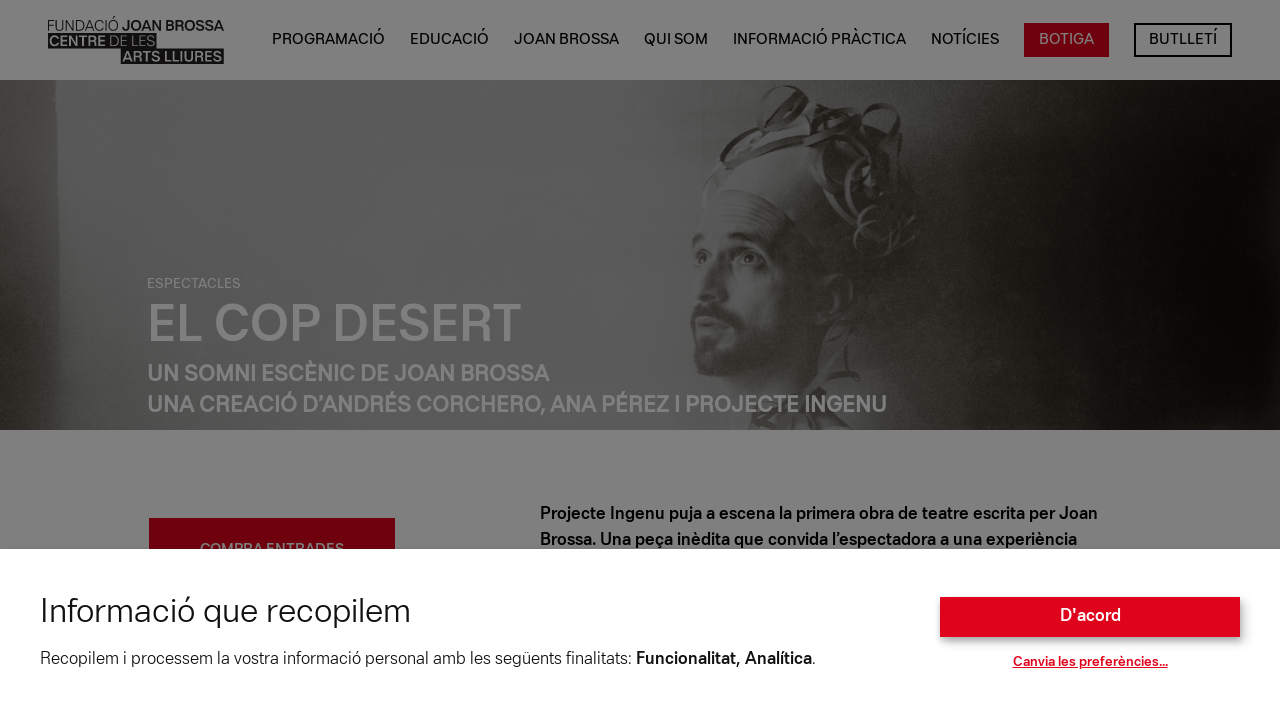

--- FILE ---
content_type: text/html; charset=UTF-8
request_url: https://fundaciojoanbrossa.cat/arxiu-arts-en-viu/el-cop-desert/
body_size: 32290
content:
<!doctype html>
<html lang="ca">
<head>
  <meta charset="utf-8">
  <meta http-equiv="x-ua-compatible" content="ie=edge">
  <meta name="viewport" content="width=device-width, initial-scale=1, shrink-to-fit=no">
  <meta name='robots' content='index, follow, max-image-preview:large, max-snippet:-1, max-video-preview:-1' />
			<!-- Pixel Cat  Global site tag (gtag.js) - Google Analytics -->
			<script async src="https://www.googletagmanager.com/gtag/js?id=G-5Y3HK0N695"></script>
			<script>
				window.dataLayer = window.dataLayer || [];
				function gtag(){dataLayer.push(arguments);}
				gtag('js', new Date());
				gtag( 'config', 'G-5Y3HK0N695' );
			</script>
				<!-- Pixel Cat Facebook Pixel Code -->
	<script>
	!function(f,b,e,v,n,t,s){if(f.fbq)return;n=f.fbq=function(){n.callMethod?
	n.callMethod.apply(n,arguments):n.queue.push(arguments)};if(!f._fbq)f._fbq=n;
	n.push=n;n.loaded=!0;n.version='2.0';n.queue=[];t=b.createElement(e);t.async=!0;
	t.src=v;s=b.getElementsByTagName(e)[0];s.parentNode.insertBefore(t,s)}(window,
	document,'script','https://connect.facebook.net/en_US/fbevents.js' );
	fbq( 'init', '1184367176442072' );	</script>
	<!-- DO NOT MODIFY -->
	<!-- End Facebook Pixel Code -->
	
	<!-- This site is optimized with the Yoast SEO plugin v26.7 - https://yoast.com/wordpress/plugins/seo/ -->
	<title>Arts en viu: &#039;El cop desert&#039;, Projecte Ingenu | A partir del 06.06</title>
	<meta name="description" content="Espectacle de teatre-dansa que puja a escena la primera obra de teatre escrita per Joan Brossa. Un somni escènic sobre la psique humana." />
	<link rel="canonical" href="https://fundaciojoanbrossa.cat/arxiu-arts-en-viu/el-cop-desert/" />
	<meta property="og:locale" content="ca_ES" />
	<meta property="og:type" content="article" />
	<meta property="og:title" content="Arts en viu: &#039;El cop desert&#039;, Projecte Ingenu | A partir del 06.06" />
	<meta property="og:description" content="Espectacle de teatre-dansa que puja a escena la primera obra de teatre escrita per Joan Brossa. Un somni escènic sobre la psique humana." />
	<meta property="og:url" content="https://fundaciojoanbrossa.cat/arxiu-arts-en-viu/el-cop-desert/" />
	<meta property="og:site_name" content="Fundació Joan Brossa - Centre de les Arts Lliures" />
	<meta property="article:modified_time" content="2024-06-25T09:39:03+00:00" />
	<meta property="og:image" content="https://fundaciojoanbrossa.cat/wp-content/uploads/2023/09/I24-CopDesert_033-6_a-e1716975210740-2000x589.jpg" />
	<meta property="og:image:width" content="2000" />
	<meta property="og:image:height" content="589" />
	<meta property="og:image:type" content="image/jpeg" />
	<meta name="twitter:card" content="summary_large_image" />
	<meta name="twitter:label1" content="Temps estimat de lectura" />
	<meta name="twitter:data1" content="1 minut" />
	<script type="application/ld+json" class="yoast-schema-graph">{"@context":"https://schema.org","@graph":[{"@type":"WebPage","@id":"https://fundaciojoanbrossa.cat/arxiu-arts-en-viu/el-cop-desert/","url":"https://fundaciojoanbrossa.cat/arxiu-arts-en-viu/el-cop-desert/","name":"Arts en viu: 'El cop desert', Projecte Ingenu | A partir del 06.06","isPartOf":{"@id":"https://fundaciojoanbrossa.cat/#website"},"primaryImageOfPage":{"@id":"https://fundaciojoanbrossa.cat/arxiu-arts-en-viu/el-cop-desert/#primaryimage"},"image":{"@id":"https://fundaciojoanbrossa.cat/arxiu-arts-en-viu/el-cop-desert/#primaryimage"},"thumbnailUrl":"https://fundaciojoanbrossa.cat/wp-content/uploads/2023/09/I24-CopDesert_033-6_a-e1716975210740.jpg","datePublished":"2023-09-14T11:00:11+00:00","dateModified":"2024-06-25T09:39:03+00:00","description":"Espectacle de teatre-dansa que puja a escena la primera obra de teatre escrita per Joan Brossa. Un somni escènic sobre la psique humana.","breadcrumb":{"@id":"https://fundaciojoanbrossa.cat/arxiu-arts-en-viu/el-cop-desert/#breadcrumb"},"inLanguage":"ca","potentialAction":[{"@type":"ReadAction","target":["https://fundaciojoanbrossa.cat/arxiu-arts-en-viu/el-cop-desert/"]}]},{"@type":"ImageObject","inLanguage":"ca","@id":"https://fundaciojoanbrossa.cat/arxiu-arts-en-viu/el-cop-desert/#primaryimage","url":"https://fundaciojoanbrossa.cat/wp-content/uploads/2023/09/I24-CopDesert_033-6_a-e1716975210740.jpg","contentUrl":"https://fundaciojoanbrossa.cat/wp-content/uploads/2023/09/I24-CopDesert_033-6_a-e1716975210740.jpg","width":7925,"height":2332,"caption":"EL COP DESERT projecte ingenu"},{"@type":"BreadcrumbList","@id":"https://fundaciojoanbrossa.cat/arxiu-arts-en-viu/el-cop-desert/#breadcrumb","itemListElement":[{"@type":"ListItem","position":1,"name":"Inici","item":"https://fundaciojoanbrossa.cat/"},{"@type":"ListItem","position":2,"name":"Arts en viu","item":"https://fundaciojoanbrossa.cat/arxiu-arts-en-viu/"},{"@type":"ListItem","position":3,"name":"El cop desert"}]},{"@type":"WebSite","@id":"https://fundaciojoanbrossa.cat/#website","url":"https://fundaciojoanbrossa.cat/","name":"Fundació Joan Brossa - Centre de les Arts Lliures","description":"Conservar, exhibir i difondre l’obra polièdrica de Joan Brossa","inLanguage":"ca"}]}</script>
	<!-- / Yoast SEO plugin. -->


<link rel='dns-prefetch' href='//js.stripe.com' />
<link rel="alternate" title="oEmbed (JSON)" type="application/json+oembed" href="https://fundaciojoanbrossa.cat/wp-json/oembed/1.0/embed?url=https%3A%2F%2Ffundaciojoanbrossa.cat%2Farxiu-arts-en-viu%2Fel-cop-desert%2F" />
<link rel="alternate" title="oEmbed (XML)" type="text/xml+oembed" href="https://fundaciojoanbrossa.cat/wp-json/oembed/1.0/embed?url=https%3A%2F%2Ffundaciojoanbrossa.cat%2Farxiu-arts-en-viu%2Fel-cop-desert%2F&#038;format=xml" />
<style id='wp-img-auto-sizes-contain-inline-css' type='text/css'>
img:is([sizes=auto i],[sizes^="auto," i]){contain-intrinsic-size:3000px 1500px}
/*# sourceURL=wp-img-auto-sizes-contain-inline-css */
</style>
<style id='wp-emoji-styles-inline-css' type='text/css'>

	img.wp-smiley, img.emoji {
		display: inline !important;
		border: none !important;
		box-shadow: none !important;
		height: 1em !important;
		width: 1em !important;
		margin: 0 0.07em !important;
		vertical-align: -0.1em !important;
		background: none !important;
		padding: 0 !important;
	}
/*# sourceURL=wp-emoji-styles-inline-css */
</style>
<style id='wp-block-library-inline-css' type='text/css'>
:root{--wp-block-synced-color:#7a00df;--wp-block-synced-color--rgb:122,0,223;--wp-bound-block-color:var(--wp-block-synced-color);--wp-editor-canvas-background:#ddd;--wp-admin-theme-color:#007cba;--wp-admin-theme-color--rgb:0,124,186;--wp-admin-theme-color-darker-10:#006ba1;--wp-admin-theme-color-darker-10--rgb:0,107,160.5;--wp-admin-theme-color-darker-20:#005a87;--wp-admin-theme-color-darker-20--rgb:0,90,135;--wp-admin-border-width-focus:2px}@media (min-resolution:192dpi){:root{--wp-admin-border-width-focus:1.5px}}.wp-element-button{cursor:pointer}:root .has-very-light-gray-background-color{background-color:#eee}:root .has-very-dark-gray-background-color{background-color:#313131}:root .has-very-light-gray-color{color:#eee}:root .has-very-dark-gray-color{color:#313131}:root .has-vivid-green-cyan-to-vivid-cyan-blue-gradient-background{background:linear-gradient(135deg,#00d084,#0693e3)}:root .has-purple-crush-gradient-background{background:linear-gradient(135deg,#34e2e4,#4721fb 50%,#ab1dfe)}:root .has-hazy-dawn-gradient-background{background:linear-gradient(135deg,#faaca8,#dad0ec)}:root .has-subdued-olive-gradient-background{background:linear-gradient(135deg,#fafae1,#67a671)}:root .has-atomic-cream-gradient-background{background:linear-gradient(135deg,#fdd79a,#004a59)}:root .has-nightshade-gradient-background{background:linear-gradient(135deg,#330968,#31cdcf)}:root .has-midnight-gradient-background{background:linear-gradient(135deg,#020381,#2874fc)}:root{--wp--preset--font-size--normal:16px;--wp--preset--font-size--huge:42px}.has-regular-font-size{font-size:1em}.has-larger-font-size{font-size:2.625em}.has-normal-font-size{font-size:var(--wp--preset--font-size--normal)}.has-huge-font-size{font-size:var(--wp--preset--font-size--huge)}.has-text-align-center{text-align:center}.has-text-align-left{text-align:left}.has-text-align-right{text-align:right}.has-fit-text{white-space:nowrap!important}#end-resizable-editor-section{display:none}.aligncenter{clear:both}.items-justified-left{justify-content:flex-start}.items-justified-center{justify-content:center}.items-justified-right{justify-content:flex-end}.items-justified-space-between{justify-content:space-between}.screen-reader-text{border:0;clip-path:inset(50%);height:1px;margin:-1px;overflow:hidden;padding:0;position:absolute;width:1px;word-wrap:normal!important}.screen-reader-text:focus{background-color:#ddd;clip-path:none;color:#444;display:block;font-size:1em;height:auto;left:5px;line-height:normal;padding:15px 23px 14px;text-decoration:none;top:5px;width:auto;z-index:100000}html :where(.has-border-color){border-style:solid}html :where([style*=border-top-color]){border-top-style:solid}html :where([style*=border-right-color]){border-right-style:solid}html :where([style*=border-bottom-color]){border-bottom-style:solid}html :where([style*=border-left-color]){border-left-style:solid}html :where([style*=border-width]){border-style:solid}html :where([style*=border-top-width]){border-top-style:solid}html :where([style*=border-right-width]){border-right-style:solid}html :where([style*=border-bottom-width]){border-bottom-style:solid}html :where([style*=border-left-width]){border-left-style:solid}html :where(img[class*=wp-image-]){height:auto;max-width:100%}:where(figure){margin:0 0 1em}html :where(.is-position-sticky){--wp-admin--admin-bar--position-offset:var(--wp-admin--admin-bar--height,0px)}@media screen and (max-width:600px){html :where(.is-position-sticky){--wp-admin--admin-bar--position-offset:0px}}
/*# sourceURL=/wp-includes/css/dist/block-library/common.min.css */
</style>
<link rel='stylesheet' id='contact-form-7-css' href='https://fundaciojoanbrossa.cat/wp-content/plugins/contact-form-7/includes/css/styles.css?ver=6.1.4' type='text/css' media='all' />
<style id='MortensenConsentManager-inline-css' type='text/css'>
:root { --mortensen-consent-manager-primary: #df031c; --mortensen-consent-manager-primary-contrast: #FFF; }
/*# sourceURL=MortensenConsentManager-inline-css */
</style>
<link rel='stylesheet' id='woocommerce-layout-css' href='https://fundaciojoanbrossa.cat/wp-content/plugins/woocommerce/assets/css/woocommerce-layout.css?ver=10.4.3' type='text/css' media='all' />
<link rel='stylesheet' id='woocommerce-smallscreen-css' href='https://fundaciojoanbrossa.cat/wp-content/plugins/woocommerce/assets/css/woocommerce-smallscreen.css?ver=10.4.3' type='text/css' media='only screen and (max-width: 768px)' />
<link rel='stylesheet' id='woocommerce-general-css' href='https://fundaciojoanbrossa.cat/wp-content/plugins/woocommerce/assets/css/woocommerce.css?ver=10.4.3' type='text/css' media='all' />
<style id='woocommerce-inline-inline-css' type='text/css'>
.woocommerce form .form-row .required { visibility: visible; }
/*# sourceURL=woocommerce-inline-inline-css */
</style>
<link rel='stylesheet' id='parent-style-css' href='https://fundaciojoanbrossa.cat/wp-content/themes/brossa/resources/style.css?ver=6.9' type='text/css' media='all' />
<link rel='stylesheet' id='sage/main.css-css' href='https://fundaciojoanbrossa.cat/wp-content/themes/brossa/dist/styles/main_4e0b3e09.css' type='text/css' media='all' />
<script type="text/javascript" src="https://fundaciojoanbrossa.cat/wp-includes/js/jquery/jquery.min.js?ver=3.7.1" id="jquery-core-js"></script>
<script type="text/javascript" src="https://fundaciojoanbrossa.cat/wp-includes/js/jquery/jquery-migrate.min.js?ver=3.4.1" id="jquery-migrate-js"></script>
<script type="text/javascript" src="https://fundaciojoanbrossa.cat/wp-content/plugins/woocommerce/assets/js/jquery-blockui/jquery.blockUI.min.js?ver=2.7.0-wc.10.4.3" id="wc-jquery-blockui-js" defer="defer" data-wp-strategy="defer"></script>
<script type="text/javascript" id="wc-add-to-cart-js-extra">
/* <![CDATA[ */
var wc_add_to_cart_params = {"ajax_url":"/wp-admin/admin-ajax.php","wc_ajax_url":"/?wc-ajax=%%endpoint%%","i18n_view_cart":"Visualitza la cistella","cart_url":"https://fundaciojoanbrossa.cat/cistella/","is_cart":"","cart_redirect_after_add":"no"};
//# sourceURL=wc-add-to-cart-js-extra
/* ]]> */
</script>
<script type="text/javascript" src="https://fundaciojoanbrossa.cat/wp-content/plugins/woocommerce/assets/js/frontend/add-to-cart.min.js?ver=10.4.3" id="wc-add-to-cart-js" defer="defer" data-wp-strategy="defer"></script>
<script type="text/javascript" src="https://fundaciojoanbrossa.cat/wp-content/plugins/woocommerce/assets/js/js-cookie/js.cookie.min.js?ver=2.1.4-wc.10.4.3" id="wc-js-cookie-js" defer="defer" data-wp-strategy="defer"></script>
<script type="text/javascript" id="woocommerce-js-extra">
/* <![CDATA[ */
var woocommerce_params = {"ajax_url":"/wp-admin/admin-ajax.php","wc_ajax_url":"/?wc-ajax=%%endpoint%%","i18n_password_show":"Mostra la contrasenya","i18n_password_hide":"Amaga la contrasenya"};
//# sourceURL=woocommerce-js-extra
/* ]]> */
</script>
<script type="text/javascript" src="https://fundaciojoanbrossa.cat/wp-content/plugins/woocommerce/assets/js/frontend/woocommerce.min.js?ver=10.4.3" id="woocommerce-js" defer="defer" data-wp-strategy="defer"></script>
<link rel="https://api.w.org/" href="https://fundaciojoanbrossa.cat/wp-json/" /><link rel="EditURI" type="application/rsd+xml" title="RSD" href="https://fundaciojoanbrossa.cat/xmlrpc.php?rsd" />

<link rel='shortlink' href='https://fundaciojoanbrossa.cat/?p=14609' />
<!-- Google Tag Manager -->
<script>(function(w,d,s,l,i){w[l]=w[l]||[];w[l].push({'gtm.start':
new Date().getTime(),event:'gtm.js'});var f=d.getElementsByTagName(s)[0],
j=d.createElement(s),dl=l!='dataLayer'?'&l='+l:'';j.async=true;j.src=
'https://www.googletagmanager.com/gtm.js?id='+i+dl;f.parentNode.insertBefore(j,f);
})(window,document,'script','dataLayer','GTM-K96JRM5');</script>
<!-- End Google Tag Manager -->

<!-- Mailchimp connection -->
<script id="mcjs">!function(c,h,i,m,p){m=c.createElement(h),p=c.getElementsByTagName(h)[0],m.async=1,m.src=i,p.parentNode.insertBefore(m,p)}(document,"script","https://chimpstatic.com/mcjs-connected/js/users/e66dfcfc909753dc1f329d6d1/d7e9a9761938345c0410d1f77.js");</script>
<!-- End Mailchimp connection -->	<noscript><style>.woocommerce-product-gallery{ opacity: 1 !important; }</style></noscript>
	<link rel="icon" href="https://fundaciojoanbrossa.cat/wp-content/uploads/2020/09/cropped-Favicon-Brossa-32x32.png" sizes="32x32" />
<link rel="icon" href="https://fundaciojoanbrossa.cat/wp-content/uploads/2020/09/cropped-Favicon-Brossa-192x192.png" sizes="192x192" />
<link rel="apple-touch-icon" href="https://fundaciojoanbrossa.cat/wp-content/uploads/2020/09/cropped-Favicon-Brossa-180x180.png" />
<meta name="msapplication-TileImage" content="https://fundaciojoanbrossa.cat/wp-content/uploads/2020/09/cropped-Favicon-Brossa-270x270.png" />
		<style type="text/css" id="wp-custom-css">
			/* ESTIL GENERAL */
/* Eliminar tipografia amb serifa */
.font-serif {
	font-family: Helvetica Neue LT Pro, system-ui, -apple-system, BlinkMacSystemFont, Segoe UI, Roboto, Helvetica Neue, Arial, Noto Sans, sans-serif;
}
/* ESTIL GENERAL BOTONS */
.btn {
	padding: 1rem 1.5rem 1rem;
	text-transform: uppercase;
}

/* ESTIL MENÚ PRINCIPAL */
/* Estil header */
header {
	background-color: #fff !important;
}
/* Estil botó BOTIGA menú principal */
@media (min-width: 1200px) {
	.boto-botiga> a {
		background-color: #df031c;
		padding: 10px 15px;
		margin-top: -10px;
		color: #fff;
	}
	.boto-botiga > a:hover {
		background-color:#000;
		color: #fff !important;
		-webkit-transition-property: background-color;
		transition-property: background-color;
		-o-transition-property: background-color;
		-webkit-transition-duration: .2s;
		-o-transition-duration: .2s;
		transition-duration: .2s
	}
}
@media (max-width: 1201px) {
	.boto-botiga> a {
		color: #df031c;
	}
	.boto-botiga > a:hover {
		color: #fff !important;
		-webkit-transition-property: color;
		transition-property: color;
		-o-transition-property: color;
		-webkit-transition-duration: .2s;
		-o-transition-duration: .2s;
		transition-duration: .2s
	}
}
/* Estil botó NEWSLETTER menú principal */
@media (min-width: 1200px) {
	.botonewsletter > a {
		box-shadow: inset 0px 0px 0px 2px #000;
		padding: 10px 15px;
		margin-top: -10px;
	}
	.botonewsletter > a:hover {
		box-shadow: inset 0px 0px 0px 2px #df031c;
		-webkit-transition-property: box-shadow color;
		transition-property: box-shadow color;
		-o-transition-property: box-shadow color;
		-webkit-transition-duration: .2s;
		-o-transition-duration: .2s;
		transition-duration: .2s;
	}
}
@media (max-width: 1201px) {
	.boto-botiga> a {
		color: #fff;
	}
	.boto-botiga > a:hover {
		color: #fff !important;
		-webkit-transition-property: color;
		transition-property: color;
		-o-transition-property: color;
		-webkit-transition-duration: .2s;
		-o-transition-duration: .2s;
		transition-duration: .2s;
	}
}
/* Estil submenú */
@media (min-width: 1200px) {
.menu-item-has-children > ul.sub-menu {
	display: none;
}
.menu-item-has-children:hover > ul.sub-menu {
	display: block;
}
.sub-menu {
	position: absolute;
	margin-left: -20px;
	background-color: #fff;
	padding: 0px 0px 10px 20px;
}
.sub-menu > li:first-child {
	border-top: 1px solid #000 !important;
	margin-top: 15px;
	padding-top: 15px;
}
.sub-menu:hover {
	display: block;
}
.sub-menu > li {
	margin: 6px 0px 6px 0px;
}
}

/* ESTIL SLIDER HOME */
@media (min-width: 1200px) {
/* Posició info slider home */
body > main > section.swiper-container.slider-cover.swiper-container-initialized.swiper-container-horizontal > div.swiper-wrapper > div > div > div {
	position: absolute;
	top: -6px;
}
body > main > section.swiper-container.slider-cover.swiper-container-initialized.swiper-container-horizontal > div.swiper-wrapper > div > div > div > div {
	max-width: 54rem;
}
/* Estil títol slider home */
body > main > section.swiper-container.slider-cover.swiper-container-initialized.swiper-container-horizontal > div.swiper-wrapper > div > div > div > div > h1 {
	color: #000;
	font-weight: 400;
	margin-top: 20px;
	margin-left: -17px;
	margin-bottom: 0px;
	font-size: 4.4em;
	letter-spacing: -2px;
}
body > main > section.swiper-container.slider-cover.swiper-container-initialized.swiper-container-horizontal > div.swiper-wrapper > div > div > div > div > h1 > span {
	background-color: #fff;
	padding-bottom: 5px;
	padding-top: 14px;
	box-shadow: 15px 0px #fff, -15px 0px #fff;
}
/* Estil subtítol slider home */
body > main > section.swiper-container.slider-cover.swiper-container-initialized.swiper-container-horizontal > div.swiper-wrapper > div > div > div > div.w-full.max-w-xl.mt-2.mr-auto.text-lg.font-medium.leading-tight.uppercase.md\:text-2xl {
	color: #fff;
	font-weight: 700;
	text-align: left;
	width: 35vw;
	margin-left: -32px;
	margin-top: 15px;
	padding: 15px 15px 15px 15px;
	font-size: 1.25rem;
}
/* Estil sub-subtítol slider home */
body > main > section.swiper-container.slider-cover.swiper-container-initialized.swiper-container-horizontal > div.swiper-wrapper > div > div > div > div.w-full.mt-8.text-base.font-medium.uppercase.md\:text-xl {	
	font-weight: 700;
	font-size: 1rem;
	margin-left: -15px;
	margin-top: 0px;
}
/* Estil botó slider home */
body > main > section.slider-cover.swiper-container-initialized.swiper-container-horizontal > div.swiper-wrapper > div > div > div > div.relative.z-50.mt-12.mr-auto {
	margin-top: 50px;
}
body > main > section.swiper-container.slider-cover.swiper-container-initialized.swiper-container-horizontal > div.swiper-wrapper > div > div > div > div > a.btn {
	background-color: #fff;
	color: #000;
	font-weight: 400;
	text-align: left;
	margin-left: -32px;
	padding: 20px 20px 20px 20px;
}
body > main > section.swiper-container.slider-cover.swiper-container-initialized.swiper-container-horizontal > div.swiper-wrapper > div > div > div > div > a.btn:hover {
	background-color: #000;
	color: #fff;
}
}

/* Estil slider per mòbils */
@media (max-width: 1201px) {
body > main > section.swiper-container.slider-cover.swiper-container-initialized.swiper-container-horizontal > div.swiper-wrapper > div > div > div {
		position: absolute;
	}
body > main > section.swiper-container.slider-cover.swiper-container-initialized.swiper-container-horizontal > div.swiper-wrapper > div > div > div > div > h1 {
	color: #000;
	font-weight: 400;
	margin-bottom: 9px;
	font-size: 2.4em;
	letter-spacing: -1px;
}
body > main > section.swiper-container.slider-cover.swiper-container-initialized.swiper-container-horizontal > div.swiper-wrapper > div > div > div > div > h1 > span {
	background-color: #fff;
	padding-bottom: 5px;
	padding-top: 7px;
	box-shadow: 10px 0px #fff, -16px 0px #fff;
}
body > main > section.swiper-container.slider-cover.swiper-container-initialized.swiper-container-horizontal > div.swiper-wrapper > div > div > div > div.w-full.max-w-xl.mt-2.mr-auto.text-lg.font-medium.leading-tight.uppercase.md\:text-2xl {
	color: #000;
	font-weight: 400;
	background-color: #fff;
	text-align: left;
	margin-left: -16px;
	margin-top: -10px;
	margin-bottom: -20px;
	padding: 15px 15px 15px 16px;
	font-size: 1rem;
	width: 75vw;
}
body > main > section.swiper-container.slider-cover.swiper-container-initialized.swiper-container-horizontal > div.swiper-wrapper > div > div > div > div.w-full.mt-8.text-base.font-medium.uppercase.md\:text-xl {	
	font-weight: 700;
	font-size: .85rem;
}
body > main > section.slider-cover.swiper-container-initialized.swiper-container-horizontal > div.swiper-wrapper > div > div > div > div.relative.z-50.mt-12.mr-auto {
	margin-top: 60px;
}
body > main > section.swiper-container.slider-cover.swiper-container-initialized.swiper-container-horizontal > div.swiper-wrapper > div > div > div > div > a.btn {
	background-color: #fff;
	color: #000;
	font-weight: 400;
	text-align: left;
	margin-left: -16px;
	padding: 20px 20px 20px 20px;
}
body > main > section.swiper-container.slider-cover.swiper-container-initialized.swiper-container-horizontal > div.swiper-wrapper > div > div > div > div > a.btn:hover {
	background-color: #000;
	color: #fff;
}
}

/* ESTIL SIDEBAR POSTS */
/* Estil botó compra d'entrades a la fitxa d'espectacle */
.btn-entrades {
	color: #fff !important;
	padding: 2rem;
	width: 100%;
	display: block;
	text-align: center;
	text-transform: uppercase;
	margin-bottom: 6px;
}
/* Estil línia divisòria */
.border-gray-300 {
	border-color: #000;
}
/* Estil text sidebar */
body > main > section > div > div.flex.flex-col-reverse.flex-wrap.items-baseline.w-full.px-4.mx-auto.mt-8.mb-12.md\:mb-24.md\:mt-6.md\:flex-row.md\:w-10\/12 > div.w-full.mt-6.text-xs.font-medium.border-t.border-gray-300.md\:border-none.md\:mt-0.md\:w-4\/12 > div > div.text-sm.font-bold.md\:text-base > p {
	font-weight: 400;
	font-size: .85rem;
	margin-bottom: .75rem;
}
body > main > section > div > div.flex.flex-col-reverse.flex-wrap.items-baseline.w-full.px-4.mx-auto.mt-8.mb-12.md\:mb-24.md\:mt-6.md\:flex-row.md\:w-10\/12 > div.w-full.mt-6.text-xs.font-medium.border-t.border-gray-300.md\:border-none.md\:mt-0.md\:w-4\/12 > div > div.text-sm.font-bold.md\:text-base > p:last-of-type {
	margin-bottom: 0;
}
/* Estil títols secció sidebar */
body > main > section > div > div.flex.flex-col-reverse.flex-wrap.items-baseline.w-full.px-4.mx-auto.mt-8.mb-12.md\:mb-24.md\:mt-6.md\:flex-row.md\:w-10\/12 > div.w-full.mt-6.text-xs.font-medium.border-t.border-gray-300.md\:border-none.md\:mt-0.md\:w-4\/12 > div > div.mb-4.text-xs.uppercase {
	font-weight: 700;
}
/* Estil "Compartir" sidebar posts */
body > main > section > div > div.flex.flex-col-reverse.flex-wrap.items-baseline.w-full.px-4.mx-auto.mt-8.mb-12.md\:mb-24.md\:mt-6.md\:flex-row.md\:w-10\/12 > div.w-full.mt-6.text-xs.font-medium.border-t.border-gray-300.md\:border-none.md\:mt-0.md\:w-4\/12 > div.w-full.text-xs.font-medium.uppercase.md\:w-3\/12 {
	font-weight: 700;
}
body > main > section > div > div.flex.flex-col-reverse.flex-wrap.items-baseline.w-full.px-4.mx-auto.mt-8.mb-12.md\:mb-24.md\:mt-6.md\:flex-row.md\:w-10\/12 > div.w-full.mt-6.text-xs.font-medium.border-t.border-gray-300.md\:border-none.md\:mt-0.md\:w-4\/12 > div.w-full.text-xs.font-medium.uppercase {
	margin-top: 32px;
}

/* Estil text sidebar Arts visuals */
body > main > section.relative.w-screen.md\:mt-12.md\:min-h-screen.md\:px-12.max-container > div > div > div.w-full.mt-6.text-xs.font-medium.border-t.border-gray-300.md\:border-none.md\:mt-0.md\:w-4\/12 > div > div {
	font-weight: 400 !important;
}

/* ESTIL FOOTER */
/* Estil logos footer */
#footer > div.flex.flex-wrap.md\:-mx-4 > div:nth-child(2) > div > ul > li > img {
	height: 2rem;
}
#footer > div.flex.flex-wrap.md\:-mx-4 > div:nth-child(2) > div > ul > li > a > img {
	height: 2.5rem;
}
#footer > div.flex.flex-wrap.md\:-mx-4 > div:nth-child(2) > div > ul:nth-child(3) > li > img {
	height: 4rem;
}

/* ESTIL NEWSLETTER */
#mc-form-footer > div.w-full.px-6.form-group {
	display: none;
}
#mc-form-footer > div:nth-child(4) {
	display: none;
}
#mc-form-footer > div:nth-child(5) {
	display: none;
}
#mc-form-footer > div.w-full.px-6.pt-6 {
	display: none;
}
#mc-embedded-subscribe {
	color: #000 !important;
}
#mc-embedded-subscribe:hover {
	background-color: #000 !important;
	color: #fff !important;
}
#mce-responses {
	margin: 0px !important;
	padding: 0px !important;
	width: 100% !important;
}
#mc_embed_signup div.response {
	width: 100% !important;
}
#mce-responses > div.response {
	color: #000;
	text-transform: initial;
	font-weight: normal;
	width: 100%;
	margin-top: 0px;
	padding-top: 0px;
	line-height: 1.2rem;
}
#contact-form {
	color: #000;
	background-color: #fff;
}
#contact-form > article > div > h4 {
	background-color: transparent;
	color: #000;
}
#contact-form > article > div {
	margin-bottom: 20px;
}
#mc-form-footer > div > div {
	background-color: transparent;
	padding: 0px;
}
#contact-form > article > div.relative.mt-12 > h5 {
	background-color: transparent;
}
#contact-form > article > div > a {
	color: #000;
}
#contact-form > article > div.relative.mt-12 {
	margin-top: 0px;
	margin-bottom: 0px;
}
#mc-form-footer {
	margin-top: 0px;
}

/* ESTIL BUTLLETÍ */
#mce-error-response > a { text-decoration: underline; }
#mce-error-response { margin-top: 0px !important; padding-top: 0px !important; }

/* Estil enllaços */
.post-content a, .post-exposicions-content a { text-transform: initial !important; }

/* CENTRAR LA IMATGE DESTACADA DE L'ESPECTACLE EL MES BONIC QUE PODEM FER */
body.single-artenviu-el-mes-bonic-que-podem-fer-23-data > main > section.relative.w-screen.md\:px-12.appear.mt-16.md\:mt-20 > img { object-position: 0px -300px; }

/* ESTIL FORMULARI DE CONTACTE A LA PÀGINA DE SERVEI EDUCATIU */
#ipt-nom, #ipt-cognoms, #ipt-email, #ipt-tel, #ipt-text { border-color: #000 !important; }
#ipt-nom::placeholder, #ipt-cognoms::placeholder, #ipt-email::placeholder, #ipt-tel::placeholder { color: #000 !important; padding-left:8px !important; }
#ipt-text::placeholder { color: #000 !important;}
#ipt-nom, #ipt-cognoms, #ipt-email, #ipt-tel { width: 100% !important; }
#contact-form > article > form > div:nth-child(6) > div { color: #fff !important; }
#contact-form > article > form > div:nth-child(7) > div > div > label > p > a, #contact-form > article > form > div:nth-child(8) > div > div > label > p > a { color: #000 !important; }
#contact-form > article > form > div > div > div.state > label::before { border-color: #000; }
#contact-form > article > form > div > div > div.state > label::after { border-color: #000; }

/* Canviar color línia divisòria sota el header amb el ttol, la data i la categoria a la pàgina de cada notícia */
body > main > section.relative.w-screen.md\:min-h-screen.md\:px-12.max-container > div > div.w-full.px-4.mx-auto.mt-32.md\:w-10\/12.md\:mt-40 > div { border-color: #000; }

.list-disc{
	list-style-type: disc;	
	margin-inline-start: 0px;
	margin-inline-end: 0px;
	padding-inline-start: 40px;
}

.wpcf7 .wpcf7-list-item {
	margin-right: 20px;
}

.product_thmb img {
	width:100%;
}

/* FIX bug text decoration links guttenber */
:root :where(a:where(:not(.wp-block-navigation))),:root :where(a:where(:not(.wp-element-button))) {text-decoration: initial !important;}
		</style>
		</head>

<body class="wp-singular artenviu-template-default single single-artenviu postid-14609 wp-theme-brossaresources theme-brossa/resources woocommerce-no-js el-cop-desert app-data index-data singular-data single-data single-artenviu-data single-artenviu-el-cop-desert-data">
  <input type="hidden" class="current__lang" value="ca">
    <header
  class="fixed top-0 left-0 z-30 flex items-center justify-center w-screen h-16 duration-200 transform translate-y-0 bg-white md:bg-transparent transition-opacity-in main-header md:h-20">
  <div class="flex items-center justify-between w-screen px-4 md:px-12">
    <a class="" href="https://fundaciojoanbrossa.cat">
      <svg class="icon h-10 md:h-12 w-auto" id="Layer_1" data-name="Layer 1" xmlns="http://www.w3.org/2000/svg" xmlns:xlink="http://www.w3.org/1999/xlink" viewBox="0 0 678.41 184.84"><defs><style>.cls-1{fill:none;}.cls-2{fill:#231f20;}.cls-3{clip-path:url(#clip-path);}</style><clipPath id="clip-path"><rect class="cls-1" width="678.41" height="184.84"/></clipPath></defs><title>Artboard 1</title><polygon class="cls-2" points="0 15.65 0 56.68 3.99 56.68 3.99 37.37 21.88 37.37 21.88 33.87 3.99 33.87 3.99 19.15 22.65 19.15 22.65 15.65 0 15.65"/><g class="cls-3"><path class="cls-2" d="M29.32,42.84V15.65h4V42.13c0,7.71,2.35,11.49,10.88,11.49s10.89-3.78,10.89-11.49V15.65h4V42.84c0,9.46-3.94,14.39-14.89,14.39S29.32,52.3,29.32,42.84"/><polygon class="cls-2" points="68.27 15.65 72.48 15.65 94.14 49.79 94.14 15.65 98.14 15.65 98.14 56.68 94.09 56.68 72.26 22.32 72.26 56.68 68.27 56.68 68.27 15.65"/><path class="cls-2" d="M107.65,15.65h13.9c11.6,0,18.82,8.48,18.82,20.51s-7.22,20.52-18.82,20.52h-13.9Zm13.79,37.58c9.74,0,14.77-7.38,14.77-17.07s-5-17.06-14.77-17.06h-9.8V53.23Z"/><path class="cls-2" d="M158.36,15.65h4.1l16.14,41h-4.1l-4.1-10.56h-20l-4.16,10.56h-4.1Zm10.67,27-8.65-22.1-8.58,22.1Z"/><path class="cls-2" d="M180.4,36.16c0-12.74,7.39-21.06,18.11-21.06,8.05,0,14.5,4.76,16.47,12.59h-4c-2-5.48-6.35-9-12.48-9-8.75,0-13.89,7.22-13.89,17.45s5.19,17.46,13.89,17.46c5.86,0,10.23-3.23,12.37-8.59h4.05a16.53,16.53,0,0,1-16.42,12.2c-10.67,0-18.11-8.26-18.11-21.07"/><rect class="cls-2" x="221.76" y="15.65" width="3.99" height="41.03"/><path class="cls-2" d="M233,36.16c0-12.36,7.28-21.06,18.6-21.06s18.6,8.7,18.6,21.06S263,57.23,251.57,57.23,233,48.53,233,36.16m18.6,17.46C261,53.62,266,45.9,266,36.16s-5-17.45-14.45-17.45-14.39,7.72-14.39,17.45,5,17.46,14.39,17.46M253.6,0h5.52l-7.6,10.18h-2.74Z"/><path class="cls-2" d="M286,42.35h7.17c0,5.8,2.08,8.31,6.62,8.31,6.23,0,7.11-4.81,7.11-10.06v-25h7.17v26.2c0,10-4.44,15.38-14.23,15.38-9.3,0-13.84-4.93-13.84-14.88"/><path class="cls-2" d="M319.72,36.16c0-11.1,6.79-21.06,19.76-21.06s19.8,10,19.8,21.06-6.78,21.07-19.8,21.07-19.76-10-19.76-21.07m19.76,14.5c8.64,0,12.2-6.83,12.2-14.5s-3.56-14.49-12.2-14.49-12.2,6.84-12.2,14.49,3.61,14.5,12.2,14.5"/><path class="cls-2" d="M375.85,15.65h7.39l16.14,41h-7.44l-3.12-8.31H370.27l-3.12,8.31h-7.44ZM386.46,42l-6.89-18.66L372.62,42Z"/><polygon class="cls-2" points="402.93 15.65 410.53 15.65 428.69 45.41 428.69 15.65 435.7 15.65 435.7 56.68 428.37 56.68 409.93 26.43 409.93 56.68 402.93 56.68 402.93 15.65"/><path class="cls-2" d="M455.49,15.65h15.87c7.93,0,13.46,4.32,13.46,10.78a9,9,0,0,1-4.49,8.09,10.53,10.53,0,0,1,5.75,9.85c0,7.17-5.42,12.31-14.5,12.31H455.49Zm15.87,16.19c3.94,0,6-2.13,6-5.14S475.24,22,471.09,22h-8.48v9.85Zm0,18.49c4.87,0,7.28-2.18,7.28-6.23,0-3.89-2.08-6.07-6.13-6.07h-9.9v12.3Z"/><path class="cls-2" d="M491.87,15.65H508c3.89,0,14.56.49,14.56,11.82,0,4.32-1.53,7.27-5.8,9.52,4.38,1.36,5.47,4,5.47,9.51v3.78c0,3.61.44,5.2,1.15,6.4h-7.39c-.6-1-.87-3-.87-6.4V45.74c0-4.92-2.41-5.36-5.75-5.36H499v16.3h-7.11ZM507.79,34c2.79,0,7.22-.49,7.22-5.91,0-5.63-4.76-6.13-8-6.13h-8V34Z"/><path class="cls-2" d="M526.88,36.16c0-11.1,6.78-21.06,19.75-21.06s19.8,10,19.8,21.06-6.78,21.07-19.8,21.07-19.75-10-19.75-21.07m19.75,14.5c8.64,0,12.2-6.83,12.2-14.5s-3.56-14.49-12.2-14.49-12.2,6.84-12.2,14.49,3.61,14.5,12.2,14.5"/><path class="cls-2" d="M569.76,43.88h7.17c.38,4.43,3.5,7,9.68,7,5.2,0,8.32-1.75,8.32-5.41,0-3.29-2.3-4.76-8-6.13l-3.18-.77c-8.42-2.08-12.8-5.09-12.8-11.82,0-8,6.35-11.65,14.5-11.65,10.12,0,14.94,5.47,15.1,11.6h-6.84c-.54-3.12-2.79-5.2-8.26-5.2-4.7,0-7.17,1.7-7.17,4.93s2.19,4.54,7.5,5.79l2.57.66c9.14,2.14,14,5.47,14,12.37,0,7.93-6.51,12-15.75,12-11,0-16.58-6.13-16.75-13.35"/><path class="cls-2" d="M605.21,43.88h7.17c.38,4.43,3.5,7,9.68,7,5.2,0,8.32-1.75,8.32-5.41,0-3.29-2.3-4.76-8-6.13l-3.17-.77c-8.42-2.08-12.8-5.09-12.8-11.82,0-8,6.34-11.65,14.5-11.65,10.12,0,14.93,5.47,15.1,11.6h-6.84c-.55-3.12-2.79-5.2-8.26-5.2-4.71,0-7.17,1.7-7.17,4.93s2.19,4.54,7.5,5.79l2.57.66c9.13,2.14,14,5.47,14,12.37,0,7.93-6.51,12-15.76,12-10.94,0-16.58-6.13-16.74-13.35"/><path class="cls-2" d="M654.88,15.65h7.39l16.14,41H671l-3.12-8.31H649.3l-3.12,8.31h-7.44ZM665.49,42,658.6,23.36l-7,18.66Z"/><path class="cls-2" d="M582.67,140.86h-8v12h8.81c2.79,0,7.22-.5,7.22-5.91,0-5.64-4.76-6.13-8-6.13"/><polygon class="cls-2" points="299.64 160.88 313.49 160.88 306.59 142.23 299.64 160.88"/><path class="cls-2" d="M171.12,81.24h-8v12h8.81c2.79,0,7.23-.49,7.23-5.91,0-5.63-4.77-6.13-8-6.13"/><path class="cls-2" d="M253.94,78.34h-9.8v34.14h9.8c9.74,0,14.77-7.38,14.77-17.07s-5-17.07-14.77-17.07"/><path class="cls-2" d="M418.54,125.24V65.64H0v59.6H280.14v59.6h397v-59.6ZM25.24,109.91c4.92,0,8.53-2.52,10.12-6.78h7.27c-1.2,7.88-8.2,13.35-17.39,13.35-11.88,0-19-9-19-21.07s7-21.06,19-21.06c9.19,0,16.3,5.42,17.39,13.4H35.41a10.18,10.18,0,0,0-10.12-6.84c-7.6,0-11.49,5.91-11.49,14.5s4,14.5,11.44,14.5M73.92,81.3H55.59V91.8H72.94v6.4H55.59v11.33H73.92v6.4H48.48v-41H73.92ZM114,115.93h-7.33L88.25,85.67v30.26h-7v-41h7.6L107,104.66V74.9h7ZM150.39,81.3H138.63v34.63h-7.17V81.3H119.65V74.9h30.74Zm29.7,34.63c-.6-1-.87-3-.87-6.4V105c0-4.93-2.41-5.36-5.75-5.36H163.13v16.3H156v-41h16.09c3.88,0,14.55.49,14.55,11.81,0,4.33-1.53,7.28-5.8,9.52,4.38,1.37,5.47,4,5.47,9.52v3.78c0,3.61.44,5.2,1.15,6.4ZM219.53,81.3H201.21V91.8h17.34v6.4H201.21v11.33h18.32v6.4H194.09v-41h25.44Zm34.52,34.63h-13.9v-41h13.9c11.6,0,18.82,8.48,18.82,20.51s-7.22,20.52-18.82,20.52m98.51-41h23.36v3.5H356.55V93.12h18.61v3.5H356.55v15.81h19.37v3.5H352.56Zm-27.84,0h4v37.53h18v3.5H324.72Zm-44.58,0H303.5v3.5H284.13V93.12h18.6v3.5h-18.6v15.81H303.5v3.5H280.14ZM319,175.54l-3.12-8.31H297.29l-3.12,8.31h-7.44l16.14-41h7.39l16.14,41Zm35.72,0c-.6-1-.88-3-.88-6.4V164.6c0-4.92-2.41-5.36-5.74-5.36H337.72v16.3H330.6v-41h16.09c3.88,0,14.55.49,14.55,11.82,0,4.32-1.53,7.28-5.8,9.52,4.38,1.37,5.47,4,5.47,9.52v3.77c0,3.61.44,5.2,1.15,6.4Zm41.19-34.63H384.1v34.63h-7.16V140.91H365.12v-6.4h30.75Zm-14.81-36.63h3.88c.82,5.85,5,8.64,11.93,8.64,6.29,0,10.34-3,10.34-7.49,0-4.93-4.21-6.62-9.79-8l-3.56-.93c-6.62-1.59-11.6-3.94-11.6-11.11,0-7.44,5.64-11.05,13.52-11.05,9.13,0,13.24,4.38,13.78,10.29h-3.88c-.55-4-3.23-6.68-10.07-6.68-5.63,0-9.25,2.46-9.25,7.22,0,4.6,3.12,6.35,8.65,7.72l3.61.93c6.57,1.64,12.75,4.15,12.75,11.49,0,7-6,11.21-14.61,11.21-9.41,0-14.94-4.81-15.7-12.25M416,176.09c-10.95,0-16.58-6.13-16.75-13.35h7.17c.38,4.43,3.5,7,9.68,7,5.2,0,8.32-1.76,8.32-5.42,0-3.28-2.3-4.76-8-6.13l-3.18-.76c-8.42-2.08-12.8-5.09-12.8-11.82,0-8,6.35-11.66,14.5-11.66,10.12,0,14.94,5.47,15.1,11.6h-6.84c-.54-3.12-2.79-5.19-8.26-5.19-4.7,0-7.17,1.69-7.17,4.92s2.19,4.54,7.5,5.8l2.57.65c9.14,2.14,13.95,5.48,13.95,12.37,0,7.93-6.51,12-15.75,12m59.13-.55H450.84v-41H458v34.63h17.18Zm30,0h-24.3v-41h7.12v34.63h17.18Zm12.79,0h-7.11v-41h7.11Zm41.19-15.1c0,10.56-4.75,15.65-16.35,15.65s-16.36-5.09-16.36-15.65V134.51h7.11v24.57c0,7.33,2,10.45,9.25,10.45s9.19-3.12,9.19-10.45V134.51h7.16Zm32.55,15.1c-.6-1-.88-3-.88-6.4V164.6c0-4.92-2.4-5.36-5.74-5.36H574.68v16.3h-7.11v-41h16.08c3.89,0,14.56.49,14.56,11.82,0,4.32-1.54,7.28-5.8,9.52,4.37,1.37,5.47,4,5.47,9.52v3.77c0,3.61.43,5.2,1.15,6.4Zm39.77-34.63H613.08v10.51h17.34v6.4H613.08v11.32h18.33v6.4H606v-41h25.44Zm21.82,35.18c-10.94,0-16.58-6.13-16.74-13.35h7.17c.38,4.43,3.5,7,9.68,7,5.2,0,8.32-1.76,8.32-5.42,0-3.28-2.3-4.76-8-6.13l-3.17-.76c-8.42-2.08-12.8-5.09-12.8-11.82,0-8,6.34-11.66,14.5-11.66,10.12,0,14.93,5.47,15.1,11.6H660.4c-.55-3.12-2.79-5.19-8.26-5.19-4.71,0-7.17,1.69-7.17,4.92s2.19,4.54,7.5,5.8l2.57.65c9.13,2.14,14,5.48,14,12.37,0,7.93-6.51,12-15.76,12"/><path class="cls-2" d="M345.7,140.86h-8v12h8.81c2.78,0,7.22-.5,7.22-5.91,0-5.64-4.76-6.13-8.05-6.13"/></g></svg>    </a>

    
    <nav class="menu-desktop-wrapper">
                <ul id="menu-primary-navigation" class="desktop-primary-nav"><li id="menu-item-9932" class="menuprogramacio menu-item menu-item-type-custom menu-item-object-custom menu-item-home menu-item-has-children menu-item-9932"><a href="https://fundaciojoanbrossa.cat/#que_esta_passant">Programació</a>
<ul class="sub-menu">
	<li id="menu-item-9930" class="menu-item menu-item-type-post_type menu-item-object-page menu-item-9930"><a href="https://fundaciojoanbrossa.cat/espectacles/">Espectacles</a></li>
	<li id="menu-item-596" class="menu-item menu-item-type-post_type menu-item-object-page menu-item-596"><a href="https://fundaciojoanbrossa.cat/exposicions/">Exposicions</a></li>
	<li id="menu-item-595" class="menu-item menu-item-type-post_type menu-item-object-page menu-item-595"><a href="https://fundaciojoanbrossa.cat/activitats/">Activitats</a></li>
	<li id="menu-item-17707" class="menu-item menu-item-type-post_type menu-item-object-page menu-item-17707"><a href="https://fundaciojoanbrossa.cat/presentacio-temporada-2025-2026/">Presentació temporada</a></li>
</ul>
</li>
<li id="menu-item-16987" class="menu-item menu-item-type-custom menu-item-object-custom menu-item-has-children menu-item-16987"><a href="#">Educació</a>
<ul class="sub-menu">
	<li id="menu-item-17112" class="menu-item menu-item-type-post_type menu-item-object-page menu-item-17112"><a href="https://fundaciojoanbrossa.cat/educacio/">Programa Educatiu</a></li>
	<li id="menu-item-16986" class="menu-item menu-item-type-post_type menu-item-object-page menu-item-16986"><a href="https://fundaciojoanbrossa.cat/escola-brossa/">Escola Brossa</a></li>
</ul>
</li>
<li id="menu-item-16525" class="menu-item menu-item-type-custom menu-item-object-custom menu-item-has-children menu-item-16525"><a href="#">Joan Brossa</a>
<ul class="sub-menu">
	<li id="menu-item-4392" class="menu-item menu-item-type-post_type menu-item-object-page menu-item-4392"><a href="https://fundaciojoanbrossa.cat/el-poeta/">Joan Brossa</a></li>
	<li id="menu-item-16524" class="menu-item menu-item-type-post_type menu-item-object-page menu-item-16524"><a href="https://fundaciojoanbrossa.cat/certificats-dautenticacio-dobra/">Certificats d’autenticació d’obra</a></li>
</ul>
</li>
<li id="menu-item-276" class="menu-item menu-item-type-post_type menu-item-object-page menu-item-276"><a href="https://fundaciojoanbrossa.cat/la-fundacio/">Qui som</a></li>
<li id="menu-item-17559" class="menu-item menu-item-type-custom menu-item-object-custom menu-item-has-children menu-item-17559"><a href="#">Informació pràctica</a>
<ul class="sub-menu">
	<li id="menu-item-17564" class="menu-item menu-item-type-post_type menu-item-object-page menu-item-17564"><a href="https://fundaciojoanbrossa.cat/preus-i-descomptes/">Preus i descomptes</a></li>
	<li id="menu-item-17563" class="menu-item menu-item-type-post_type menu-item-object-page menu-item-17563"><a href="https://fundaciojoanbrossa.cat/comprar-entrades/">Comprar entrades</a></li>
	<li id="menu-item-17562" class="menu-item menu-item-type-post_type menu-item-object-page menu-item-17562"><a href="https://fundaciojoanbrossa.cat/fes-te-amic/">FES-TE AMIC</a></li>
	<li id="menu-item-17561" class="menu-item menu-item-type-post_type menu-item-object-page menu-item-17561"><a href="https://fundaciojoanbrossa.cat/lloguer-despais/">Lloguer d&#8217;Espais</a></li>
	<li id="menu-item-286" class="menu-item menu-item-type-post_type menu-item-object-page menu-item-286"><a href="https://fundaciojoanbrossa.cat/contacte/">Horaris i contacte</a></li>
</ul>
</li>
<li id="menu-item-284" class="menu-item menu-item-type-post_type menu-item-object-page current_page_parent menu-item-284"><a href="https://fundaciojoanbrossa.cat/noticies/">Notícies</a></li>
<li id="menu-item-7611" class="boto-botiga menu-item menu-item-type-post_type menu-item-object-page menu-item-7611"><a href="https://fundaciojoanbrossa.cat/la-botiga/">Botiga</a></li>
<li id="menu-item-9912" class="botonewsletter menu-item menu-item-type-post_type menu-item-object-page menu-item-9912"><a href="https://fundaciojoanbrossa.cat/subscriu-te-al-butlleti-de-la-fundacio/">Butlletí</a></li>
</ul>
            </nav>

    <div class="text-black duration-200 cursor-pointer transition-in toggle-nav hover:text-primary mobile-menu-opener">
      <svg class="icon h-5 md:h-6 w-auto" viewBox="0 0 25 24" xmlns="http://www.w3.org/2000/svg">
	<rect x="10.5" y="-10.4" transform="matrix(-1.836970e-16 1 -1 -1.836970e-16 14.496 -10.504)" width="4" height="24.9" fill="currentColor" fill-rule="nonzero" />
	<rect x="10.5" y="9.6" transform="matrix(-1.836970e-16 1 -1 -1.836970e-16 34.504 9.504)" width="4" height="24.9" fill="currentColor" fill-rule="nonzero" />
	<rect x="10.5" y="-0.4" transform="matrix(-1.836970e-16 1 -1 -1.836970e-16 24.5 -0.5)" width="4" height="24.9" fill="currentColor" fill-rule="nonzero" />
</svg>    </div>

  </div>
</header>

<div
  class="fixed top-0 left-0 z-40 hidden w-1/3 h-screen duration-500 transform -translate-x-full lg:flex md:flex-col transition-in nav-left">
  <div class="absolute inset-0 z-0 bg-white opaciwty-90 blur"></div>

  <div class="relative z-30 p-12">
    <a class="" href="https://fundaciojoanbrossa.cat">
      <svg class="icon h-10 md:h-16 w-auto" id="Layer_1" data-name="Layer 1" xmlns="http://www.w3.org/2000/svg" xmlns:xlink="http://www.w3.org/1999/xlink" viewBox="0 0 678.41 184.84"><defs><style>.cls-1{fill:none;}.cls-2{fill:#231f20;}.cls-3{clip-path:url(#clip-path);}</style><clipPath id="clip-path"><rect class="cls-1" width="678.41" height="184.84"/></clipPath></defs><title>Artboard 1</title><polygon class="cls-2" points="0 15.65 0 56.68 3.99 56.68 3.99 37.37 21.88 37.37 21.88 33.87 3.99 33.87 3.99 19.15 22.65 19.15 22.65 15.65 0 15.65"/><g class="cls-3"><path class="cls-2" d="M29.32,42.84V15.65h4V42.13c0,7.71,2.35,11.49,10.88,11.49s10.89-3.78,10.89-11.49V15.65h4V42.84c0,9.46-3.94,14.39-14.89,14.39S29.32,52.3,29.32,42.84"/><polygon class="cls-2" points="68.27 15.65 72.48 15.65 94.14 49.79 94.14 15.65 98.14 15.65 98.14 56.68 94.09 56.68 72.26 22.32 72.26 56.68 68.27 56.68 68.27 15.65"/><path class="cls-2" d="M107.65,15.65h13.9c11.6,0,18.82,8.48,18.82,20.51s-7.22,20.52-18.82,20.52h-13.9Zm13.79,37.58c9.74,0,14.77-7.38,14.77-17.07s-5-17.06-14.77-17.06h-9.8V53.23Z"/><path class="cls-2" d="M158.36,15.65h4.1l16.14,41h-4.1l-4.1-10.56h-20l-4.16,10.56h-4.1Zm10.67,27-8.65-22.1-8.58,22.1Z"/><path class="cls-2" d="M180.4,36.16c0-12.74,7.39-21.06,18.11-21.06,8.05,0,14.5,4.76,16.47,12.59h-4c-2-5.48-6.35-9-12.48-9-8.75,0-13.89,7.22-13.89,17.45s5.19,17.46,13.89,17.46c5.86,0,10.23-3.23,12.37-8.59h4.05a16.53,16.53,0,0,1-16.42,12.2c-10.67,0-18.11-8.26-18.11-21.07"/><rect class="cls-2" x="221.76" y="15.65" width="3.99" height="41.03"/><path class="cls-2" d="M233,36.16c0-12.36,7.28-21.06,18.6-21.06s18.6,8.7,18.6,21.06S263,57.23,251.57,57.23,233,48.53,233,36.16m18.6,17.46C261,53.62,266,45.9,266,36.16s-5-17.45-14.45-17.45-14.39,7.72-14.39,17.45,5,17.46,14.39,17.46M253.6,0h5.52l-7.6,10.18h-2.74Z"/><path class="cls-2" d="M286,42.35h7.17c0,5.8,2.08,8.31,6.62,8.31,6.23,0,7.11-4.81,7.11-10.06v-25h7.17v26.2c0,10-4.44,15.38-14.23,15.38-9.3,0-13.84-4.93-13.84-14.88"/><path class="cls-2" d="M319.72,36.16c0-11.1,6.79-21.06,19.76-21.06s19.8,10,19.8,21.06-6.78,21.07-19.8,21.07-19.76-10-19.76-21.07m19.76,14.5c8.64,0,12.2-6.83,12.2-14.5s-3.56-14.49-12.2-14.49-12.2,6.84-12.2,14.49,3.61,14.5,12.2,14.5"/><path class="cls-2" d="M375.85,15.65h7.39l16.14,41h-7.44l-3.12-8.31H370.27l-3.12,8.31h-7.44ZM386.46,42l-6.89-18.66L372.62,42Z"/><polygon class="cls-2" points="402.93 15.65 410.53 15.65 428.69 45.41 428.69 15.65 435.7 15.65 435.7 56.68 428.37 56.68 409.93 26.43 409.93 56.68 402.93 56.68 402.93 15.65"/><path class="cls-2" d="M455.49,15.65h15.87c7.93,0,13.46,4.32,13.46,10.78a9,9,0,0,1-4.49,8.09,10.53,10.53,0,0,1,5.75,9.85c0,7.17-5.42,12.31-14.5,12.31H455.49Zm15.87,16.19c3.94,0,6-2.13,6-5.14S475.24,22,471.09,22h-8.48v9.85Zm0,18.49c4.87,0,7.28-2.18,7.28-6.23,0-3.89-2.08-6.07-6.13-6.07h-9.9v12.3Z"/><path class="cls-2" d="M491.87,15.65H508c3.89,0,14.56.49,14.56,11.82,0,4.32-1.53,7.27-5.8,9.52,4.38,1.36,5.47,4,5.47,9.51v3.78c0,3.61.44,5.2,1.15,6.4h-7.39c-.6-1-.87-3-.87-6.4V45.74c0-4.92-2.41-5.36-5.75-5.36H499v16.3h-7.11ZM507.79,34c2.79,0,7.22-.49,7.22-5.91,0-5.63-4.76-6.13-8-6.13h-8V34Z"/><path class="cls-2" d="M526.88,36.16c0-11.1,6.78-21.06,19.75-21.06s19.8,10,19.8,21.06-6.78,21.07-19.8,21.07-19.75-10-19.75-21.07m19.75,14.5c8.64,0,12.2-6.83,12.2-14.5s-3.56-14.49-12.2-14.49-12.2,6.84-12.2,14.49,3.61,14.5,12.2,14.5"/><path class="cls-2" d="M569.76,43.88h7.17c.38,4.43,3.5,7,9.68,7,5.2,0,8.32-1.75,8.32-5.41,0-3.29-2.3-4.76-8-6.13l-3.18-.77c-8.42-2.08-12.8-5.09-12.8-11.82,0-8,6.35-11.65,14.5-11.65,10.12,0,14.94,5.47,15.1,11.6h-6.84c-.54-3.12-2.79-5.2-8.26-5.2-4.7,0-7.17,1.7-7.17,4.93s2.19,4.54,7.5,5.79l2.57.66c9.14,2.14,14,5.47,14,12.37,0,7.93-6.51,12-15.75,12-11,0-16.58-6.13-16.75-13.35"/><path class="cls-2" d="M605.21,43.88h7.17c.38,4.43,3.5,7,9.68,7,5.2,0,8.32-1.75,8.32-5.41,0-3.29-2.3-4.76-8-6.13l-3.17-.77c-8.42-2.08-12.8-5.09-12.8-11.82,0-8,6.34-11.65,14.5-11.65,10.12,0,14.93,5.47,15.1,11.6h-6.84c-.55-3.12-2.79-5.2-8.26-5.2-4.71,0-7.17,1.7-7.17,4.93s2.19,4.54,7.5,5.79l2.57.66c9.13,2.14,14,5.47,14,12.37,0,7.93-6.51,12-15.76,12-10.94,0-16.58-6.13-16.74-13.35"/><path class="cls-2" d="M654.88,15.65h7.39l16.14,41H671l-3.12-8.31H649.3l-3.12,8.31h-7.44ZM665.49,42,658.6,23.36l-7,18.66Z"/><path class="cls-2" d="M582.67,140.86h-8v12h8.81c2.79,0,7.22-.5,7.22-5.91,0-5.64-4.76-6.13-8-6.13"/><polygon class="cls-2" points="299.64 160.88 313.49 160.88 306.59 142.23 299.64 160.88"/><path class="cls-2" d="M171.12,81.24h-8v12h8.81c2.79,0,7.23-.49,7.23-5.91,0-5.63-4.77-6.13-8-6.13"/><path class="cls-2" d="M253.94,78.34h-9.8v34.14h9.8c9.74,0,14.77-7.38,14.77-17.07s-5-17.07-14.77-17.07"/><path class="cls-2" d="M418.54,125.24V65.64H0v59.6H280.14v59.6h397v-59.6ZM25.24,109.91c4.92,0,8.53-2.52,10.12-6.78h7.27c-1.2,7.88-8.2,13.35-17.39,13.35-11.88,0-19-9-19-21.07s7-21.06,19-21.06c9.19,0,16.3,5.42,17.39,13.4H35.41a10.18,10.18,0,0,0-10.12-6.84c-7.6,0-11.49,5.91-11.49,14.5s4,14.5,11.44,14.5M73.92,81.3H55.59V91.8H72.94v6.4H55.59v11.33H73.92v6.4H48.48v-41H73.92ZM114,115.93h-7.33L88.25,85.67v30.26h-7v-41h7.6L107,104.66V74.9h7ZM150.39,81.3H138.63v34.63h-7.17V81.3H119.65V74.9h30.74Zm29.7,34.63c-.6-1-.87-3-.87-6.4V105c0-4.93-2.41-5.36-5.75-5.36H163.13v16.3H156v-41h16.09c3.88,0,14.55.49,14.55,11.81,0,4.33-1.53,7.28-5.8,9.52,4.38,1.37,5.47,4,5.47,9.52v3.78c0,3.61.44,5.2,1.15,6.4ZM219.53,81.3H201.21V91.8h17.34v6.4H201.21v11.33h18.32v6.4H194.09v-41h25.44Zm34.52,34.63h-13.9v-41h13.9c11.6,0,18.82,8.48,18.82,20.51s-7.22,20.52-18.82,20.52m98.51-41h23.36v3.5H356.55V93.12h18.61v3.5H356.55v15.81h19.37v3.5H352.56Zm-27.84,0h4v37.53h18v3.5H324.72Zm-44.58,0H303.5v3.5H284.13V93.12h18.6v3.5h-18.6v15.81H303.5v3.5H280.14ZM319,175.54l-3.12-8.31H297.29l-3.12,8.31h-7.44l16.14-41h7.39l16.14,41Zm35.72,0c-.6-1-.88-3-.88-6.4V164.6c0-4.92-2.41-5.36-5.74-5.36H337.72v16.3H330.6v-41h16.09c3.88,0,14.55.49,14.55,11.82,0,4.32-1.53,7.28-5.8,9.52,4.38,1.37,5.47,4,5.47,9.52v3.77c0,3.61.44,5.2,1.15,6.4Zm41.19-34.63H384.1v34.63h-7.16V140.91H365.12v-6.4h30.75Zm-14.81-36.63h3.88c.82,5.85,5,8.64,11.93,8.64,6.29,0,10.34-3,10.34-7.49,0-4.93-4.21-6.62-9.79-8l-3.56-.93c-6.62-1.59-11.6-3.94-11.6-11.11,0-7.44,5.64-11.05,13.52-11.05,9.13,0,13.24,4.38,13.78,10.29h-3.88c-.55-4-3.23-6.68-10.07-6.68-5.63,0-9.25,2.46-9.25,7.22,0,4.6,3.12,6.35,8.65,7.72l3.61.93c6.57,1.64,12.75,4.15,12.75,11.49,0,7-6,11.21-14.61,11.21-9.41,0-14.94-4.81-15.7-12.25M416,176.09c-10.95,0-16.58-6.13-16.75-13.35h7.17c.38,4.43,3.5,7,9.68,7,5.2,0,8.32-1.76,8.32-5.42,0-3.28-2.3-4.76-8-6.13l-3.18-.76c-8.42-2.08-12.8-5.09-12.8-11.82,0-8,6.35-11.66,14.5-11.66,10.12,0,14.94,5.47,15.1,11.6h-6.84c-.54-3.12-2.79-5.19-8.26-5.19-4.7,0-7.17,1.69-7.17,4.92s2.19,4.54,7.5,5.8l2.57.65c9.14,2.14,13.95,5.48,13.95,12.37,0,7.93-6.51,12-15.75,12m59.13-.55H450.84v-41H458v34.63h17.18Zm30,0h-24.3v-41h7.12v34.63h17.18Zm12.79,0h-7.11v-41h7.11Zm41.19-15.1c0,10.56-4.75,15.65-16.35,15.65s-16.36-5.09-16.36-15.65V134.51h7.11v24.57c0,7.33,2,10.45,9.25,10.45s9.19-3.12,9.19-10.45V134.51h7.16Zm32.55,15.1c-.6-1-.88-3-.88-6.4V164.6c0-4.92-2.4-5.36-5.74-5.36H574.68v16.3h-7.11v-41h16.08c3.89,0,14.56.49,14.56,11.82,0,4.32-1.54,7.28-5.8,9.52,4.37,1.37,5.47,4,5.47,9.52v3.77c0,3.61.43,5.2,1.15,6.4Zm39.77-34.63H613.08v10.51h17.34v6.4H613.08v11.32h18.33v6.4H606v-41h25.44Zm21.82,35.18c-10.94,0-16.58-6.13-16.74-13.35h7.17c.38,4.43,3.5,7,9.68,7,5.2,0,8.32-1.76,8.32-5.42,0-3.28-2.3-4.76-8-6.13l-3.17-.76c-8.42-2.08-12.8-5.09-12.8-11.82,0-8,6.34-11.66,14.5-11.66,10.12,0,14.93,5.47,15.1,11.6H660.4c-.55-3.12-2.79-5.19-8.26-5.19-4.71,0-7.17,1.69-7.17,4.92s2.19,4.54,7.5,5.8l2.57.65c9.13,2.14,14,5.48,14,12.37,0,7.93-6.51,12-15.76,12"/><path class="cls-2" d="M345.7,140.86h-8v12h8.81c2.78,0,7.22-.5,7.22-5.91,0-5.64-4.76-6.13-8.05-6.13"/></g></svg>    </a>
  </div>

  <div class="relative z-30 max-w-lg p-12 mx-auto mt-auto text-black">

    <div class="relative mt-8">
      <h4 class="inline font-bold uppercase multiply">
        <span>VOLS REBRE INFORMACIÓ DE LA BROSSA?</span>
      </h4>
    </div>

        <a class="flex items-center content-center justify-center w-full px-4 pt-5 pb-4 mt-6 mb-20 font-serif text-lg font-bold leading-none text-white transition duration-300 hover:bg-black bg-primary"
      href="https://www.fundaciojoanbrossa.cat/subscriu-te-al-butlleti-de-la-fundacio/">Subscriu-te al nostre butlletí</a>
    
  </div>
</div>

<div
  class="fixed top-0 right-0 z-40 w-full h-screen text-white duration-500 transform translate-x-full lg:w-2/3 transition-in nav-right overflow-y-auto bg-black">


  <div class="relative z-30 flex flex-wrap items-center justify-between h-16 px-4 md:px-12 md:h-20">
        <ul class="flex flex-wrap -ml-2">
          <li class="mx-2"><a class="text-black duration-500 transition-in hover:text-primary" href="https://www.instagram.com/fundaciobrossa/"><svg class="icon h-6 w-auto" viewBox="0 0 26 26" version="1.1" xmlns="http://www.w3.org/2000/svg" xmlns:xlink="http://www.w3.org/1999/xlink">
  <g id="Page-1" stroke="none" stroke-width="1" fill="none" fill-rule="evenodd">
    <g id="01_Insta" fill-rule="nonzero">
      <rect id="Rectangle" fill="currentColor" x="0" y="0" width="26" height="26"></rect>
      <g id="Group" transform="translate(6.000000, 6.000000)" fill="#FFFFFF">
        <circle id="Oval" transform="translate(7.036579, 7.037280) rotate(-45.000000) translate(-7.036579, -7.037280) "
          cx="7.03657914" cy="7.03727957" r="2.483976"></circle>
        <path
          d="M14.032319,4.13567971 C13.997759,3.38687976 13.879199,2.8751998 13.705439,2.42735983 C13.525919,1.96463986 13.2849591,1.57199989 12.8937591,1.18079992 C12.5025591,0.789599944 12.1099191,0.549119961 11.6471992,0.369119974 C11.1998392,0.195359986 10.6881592,0.0758399946 9.93887929,0.042239997 C9.18815935,0.00815999942 8.94863936,1.8625101e-13 7.0372795,1.8625101e-13 C5.12591964,1.8625101e-13 4.88639965,0.00815999942 4.13567971,0.042239997 C3.38687976,0.0767999945 2.8751998,0.195359986 2.42735983,0.369119974 C1.96463986,0.548639961 1.57199989,0.789599944 1.18079992,1.18079992 C0.789599944,1.57199989 0.549119961,1.96463986 0.369119974,2.42735983 C0.195359986,2.8747198 0.0758399946,3.38639976 0.042239997,4.13567971 C0.00815999942,4.88639965 -6.322942e-13,5.12591964 -6.322942e-13,7.0372795 C-6.322942e-13,8.94863936 0.00815999942,9.18815935 0.042239997,9.93887929 C0.0767999945,10.6876792 0.195359986,11.1993592 0.369119974,11.6471992 C0.548639961,12.1099191 0.789599944,12.5025591 1.18079992,12.8937591 C1.57199989,13.2849591 1.96463986,13.525439 2.42735983,13.705439 C2.8747198,13.879199 3.38639976,13.998719 4.13567971,14.032319 C4.88639965,14.066399 5.12591964,14.074559 7.0372795,14.074559 C8.94863936,14.074559 9.18815935,14.066399 9.93887929,14.032319 C10.6876792,13.997759 11.1993592,13.879199 11.6471992,13.705439 C12.1099191,13.525919 12.5025591,13.2849591 12.8937591,12.8937591 C13.2849591,12.5025591 13.525439,12.1099191 13.705439,11.6471992 C13.879199,11.1998392 13.998719,10.6881592 14.032319,9.93887929 C14.066399,9.18815935 14.074559,8.94863936 14.074559,7.0372795 C14.074559,5.12591964 14.066399,4.88639965 14.032319,4.13567971 Z M7.0367995,10.7630392 C4.97903965,10.7630392 3.31103976,9.09503935 3.31103976,7.0372795 C3.31103976,4.97951965 4.97903965,3.31151976 7.0367995,3.31151976 C9.09455935,3.31151976 10.7625592,4.97951965 10.7625592,7.0372795 C10.7625592,9.09503935 9.09455935,10.7630392 7.0367995,10.7630392 Z M10.7625592,4.13951971 C10.3051193,4.13951971 9.93455929,3.76895973 9.93455929,3.31151976 C9.93455929,2.8540798 10.3051193,2.48351982 10.7625592,2.48351982 C11.2199992,2.48351982 11.5905592,2.8540798 11.5905592,3.31151976 C11.5905592,3.76847973 11.2199992,4.13951971 10.7625592,4.13951971 Z"
          id="Shape"></path>
      </g>
    </g>
  </g>
</svg></a></li>
                  <li class="mx-2"><a class="text-black duration-500 transition-in hover:text-primary" href="https://www.facebook.com/FundacioJoanBrossa"><svg class="icon h-6
          w-auto" viewBox="0 0 26 26" version="1.1" xmlns="http://www.w3.org/2000/svg" xmlns:xlink="http://www.w3.org/1999/xlink">
  <g id="Page-1" stroke="none" stroke-width="1" fill="none" fill-rule="evenodd">
    <g id="01_FB" fill-rule="nonzero">
      <rect id="Rectangle-Copy-3" fill="currentColor" x="0" y="0" width="26" height="26"></rect>
      <path
        d="M15.9221643,7.99353178 L17.652962,7.99353178 C17.8438474,7.99353178 17.9993267,7.84461947 17.9993267,7.66069799 L17.9993267,5.42011021 C17.9993267,5.24605046 17.8597546,5.10058977 17.6791317,5.08826259 C17.12854,5.05078797 16.0525001,5 15.2792087,5 C13.1538117,5 11.7693789,6.22384218 11.7693789,8.44865117 L11.7693789,10.6547229 L9.34636478,10.6547229 C9.1554793,10.6547229 9,10.8036352 9,10.9875566 L9,13.3159139 C9,13.4993423 9.15496617,13.6487477 9.34636478,13.6487477 L11.7693789,13.6487477 L11.7693789,19.9671658 C11.7693789,20.1505942 11.924345,20.2999996 12.1157436,20.2999996 L14.5387577,20.2999996 C14.7296432,20.2999996 14.8851225,20.1510873 14.8851225,19.9671658 L14.8851225,13.6477615 L17.3845934,13.6477615 C17.5611112,13.6477615 17.7094066,13.5205451 17.7283925,13.3519093 L17.9977873,11.023552 C18.0208783,10.8268102 17.8602677,10.6542298 17.6539882,10.6542298 L14.8851225,10.6542298 L14.8851225,8.99104698 C14.8835831,8.4397756 15.3484816,7.99353178 15.9221643,7.99353178 Z"
        id="Path-Copy" fill="#FFFFFF"></path>
    </g>
  </g>
</svg></a></li>
              <li class="mx-2"><a class="text-black duration-500 transition-in hover:text-primary" href="https://www.youtube.com/user/FundacioJoanBrossa"><svg class="icon h-6
          w-auto" width="26px" height="26px" viewBox="0 0 26 26" version="1.1" xmlns="http://www.w3.org/2000/svg"
  xmlns:xlink="http://www.w3.org/1999/xlink">
  <g id="Page-1" stroke="none" stroke-width="1" fill="none" fill-rule="evenodd">
    <g id="01_Youtube" fill-rule="nonzero">
      <rect id="Rectangle" fill="currentColor" x="0" y="0" width="26" height="26"></rect>
      <path
        d="M16.5,13.32 L10.6,16.79 L10.6,9.865 L16.5,13.32 Z M22,16.53 L22,10.1 C22,10.1 22,7 18.9,7 L7.1,7 C7.1,7 4,7 4,10.1 L4,16.535 C4,16.535 4,19.635 7.1,19.635 L18.895,19.635 C18.895,19.635 21.995,19.635 21.995,16.535"
        id="Shape-Copy-2" fill="#FFFFFF"></path>
    </g>
  </g>
</svg></a></li>
        </ul>
    
    <div class="text-3xl font-bold cursor-pointer toggle-nav">
      <svg class="icon h-5 md:h-6 w-auto text-white" viewBox="0 0 27 28" xmlns="http://www.w3.org/2000/svg">
  <path
    d="M6.158 28l7.07-10.663L20.18 28h5.937l-9.882-14.452L25.453.11h-5.468l-6.601 9.843L7.056.111h-5.82l9.218 13.437L.572 28z"
    fill="currentColor" fill-rule="nonzero" /></svg>    </div>
  </div>

  <nav class="relative z-20 px-4 py-6 primary-nav__container md:py-12 md:pl-12 md:pr-6">
        <ul id="menu-primary-navigation-1" class="primary-nav"><li class="menuprogramacio menu-item menu-item-type-custom menu-item-object-custom menu-item-home menu-item-has-children menu-item-9932"><a href="https://fundaciojoanbrossa.cat/#que_esta_passant">Programació</a>
<ul class="sub-menu">
	<li class="menu-item menu-item-type-post_type menu-item-object-page menu-item-9930"><a href="https://fundaciojoanbrossa.cat/espectacles/">Espectacles</a></li>
	<li class="menu-item menu-item-type-post_type menu-item-object-page menu-item-596"><a href="https://fundaciojoanbrossa.cat/exposicions/">Exposicions</a></li>
	<li class="menu-item menu-item-type-post_type menu-item-object-page menu-item-595"><a href="https://fundaciojoanbrossa.cat/activitats/">Activitats</a></li>
	<li class="menu-item menu-item-type-post_type menu-item-object-page menu-item-17707"><a href="https://fundaciojoanbrossa.cat/presentacio-temporada-2025-2026/">Presentació temporada</a></li>
</ul>
</li>
<li class="menu-item menu-item-type-custom menu-item-object-custom menu-item-has-children menu-item-16987"><a href="#">Educació</a>
<ul class="sub-menu">
	<li class="menu-item menu-item-type-post_type menu-item-object-page menu-item-17112"><a href="https://fundaciojoanbrossa.cat/educacio/">Programa Educatiu</a></li>
	<li class="menu-item menu-item-type-post_type menu-item-object-page menu-item-16986"><a href="https://fundaciojoanbrossa.cat/escola-brossa/">Escola Brossa</a></li>
</ul>
</li>
<li class="menu-item menu-item-type-custom menu-item-object-custom menu-item-has-children menu-item-16525"><a href="#">Joan Brossa</a>
<ul class="sub-menu">
	<li class="menu-item menu-item-type-post_type menu-item-object-page menu-item-4392"><a href="https://fundaciojoanbrossa.cat/el-poeta/">Joan Brossa</a></li>
	<li class="menu-item menu-item-type-post_type menu-item-object-page menu-item-16524"><a href="https://fundaciojoanbrossa.cat/certificats-dautenticacio-dobra/">Certificats d’autenticació d’obra</a></li>
</ul>
</li>
<li class="menu-item menu-item-type-post_type menu-item-object-page menu-item-276"><a href="https://fundaciojoanbrossa.cat/la-fundacio/">Qui som</a></li>
<li class="menu-item menu-item-type-custom menu-item-object-custom menu-item-has-children menu-item-17559"><a href="#">Informació pràctica</a>
<ul class="sub-menu">
	<li class="menu-item menu-item-type-post_type menu-item-object-page menu-item-17564"><a href="https://fundaciojoanbrossa.cat/preus-i-descomptes/">Preus i descomptes</a></li>
	<li class="menu-item menu-item-type-post_type menu-item-object-page menu-item-17563"><a href="https://fundaciojoanbrossa.cat/comprar-entrades/">Comprar entrades</a></li>
	<li class="menu-item menu-item-type-post_type menu-item-object-page menu-item-17562"><a href="https://fundaciojoanbrossa.cat/fes-te-amic/">FES-TE AMIC</a></li>
	<li class="menu-item menu-item-type-post_type menu-item-object-page menu-item-17561"><a href="https://fundaciojoanbrossa.cat/lloguer-despais/">Lloguer d&#8217;Espais</a></li>
	<li class="menu-item menu-item-type-post_type menu-item-object-page menu-item-286"><a href="https://fundaciojoanbrossa.cat/contacte/">Horaris i contacte</a></li>
</ul>
</li>
<li class="menu-item menu-item-type-post_type menu-item-object-page current_page_parent menu-item-284"><a href="https://fundaciojoanbrossa.cat/noticies/">Notícies</a></li>
<li class="boto-botiga menu-item menu-item-type-post_type menu-item-object-page menu-item-7611"><a href="https://fundaciojoanbrossa.cat/la-botiga/">Botiga</a></li>
<li class="botonewsletter menu-item menu-item-type-post_type menu-item-object-page menu-item-9912"><a href="https://fundaciojoanbrossa.cat/subscriu-te-al-butlleti-de-la-fundacio/">Butlletí</a></li>
</ul>
      </nav>

</div>
  <main class="relative z-10 flex flex-col flex-auto w-screen overflow-x-hidden main-content">
    

 

<!--<div class="w-screen bg-white h-36 md:h-44"></div>-->
<section class="relative w-screen md:px-12 appear mt-16 md:mt-20">

  <img width="856" height="644" src="https://fundaciojoanbrossa.cat/wp-content/uploads/2023/09/I24-CopDesert_033-6_a-e1716975210740.jpg" class="hidden md:block cover z-20 wp-post-image" decoding="async" fetchpriority="high"><img width="2000" height="589" src="https://fundaciojoanbrossa.cat/wp-content/uploads/2023/09/I24-CopDesert_033-6_a-e1716975210740-2000x589.jpg" class="cover z-10 wp-post-image" alt="EL COP DESERT projecte ingenu" decoding="async" fetchpriority="high" srcset="https://fundaciojoanbrossa.cat/wp-content/uploads/2023/09/I24-CopDesert_033-6_a-e1716975210740-2000x589.jpg 2000w, https://fundaciojoanbrossa.cat/wp-content/uploads/2023/09/I24-CopDesert_033-6_a-e1716975210740-1024x301.jpg 1024w, https://fundaciojoanbrossa.cat/wp-content/uploads/2023/09/I24-CopDesert_033-6_a-e1716975210740-768x226.jpg 768w, https://fundaciojoanbrossa.cat/wp-content/uploads/2023/09/I24-CopDesert_033-6_a-e1716975210740-1536x452.jpg 1536w, https://fundaciojoanbrossa.cat/wp-content/uploads/2023/09/I24-CopDesert_033-6_a-e1716975210740-600x177.jpg 600w, https://fundaciojoanbrossa.cat/wp-content/uploads/2023/09/I24-CopDesert_033-6_a-e1716975210740-2048x603.jpg 2048w" sizes="(max-width: 2000px) 100vw, 2000px" />
  <div class="absolute inset-0 z-20 bg-black opacity-25"></div>
  <div class="relative z-30 flex flex-wrap w-full mx-auto text-white md:w-10/12">
    <div class="w-full px-4 mt-24 mb-2 md:mt-32 lg:mt-48 md:px-0 md:w-10/12">

      
      <nav class="mb-2"><a class="text-xs font-medium text-white no-underline uppercase 2xl:text-vw-xs" href="https://fundaciojoanbrossa.cat/espectacles/">Espectacles</a>
      </nav>

      <div class="text-2xl font-bold leading-none uppercase md:text-4xl 2xl:text-vw-4xl">El cop desert</div>
            <h2 class="font-bold uppercase md:text-xl mt-2">Un somni escènic de Joan Brossa </br>Una creació d’Andrés Corchero, Ana Pérez i Projecte Ingenu</h2>
          </div>
  </div>
</section>


<section class="relative w-screen md:mt-12 md:min-h-screen md:px-12 max-container">
  <div class="flex flex-wrap md:flex-row md:-mx-4">

    
    <!--
    <div class="w-full px-4 mx-auto mt-32 md:w-10/12 md:mt-24">

      
      <nav class="mb-2"><a class="text-xs font-medium no-underline uppercase text-primary" href="https://fundaciojoanbrossa.cat/espectacles/">Espectacles</a>
      </nav>

      <h1 class="text-2xl font-bold leading-none uppercase md:text-4xl">El cop desert
      </h1>

              <h2 class="font-bold uppercase md:text-xl mt-2">Un somni escènic de Joan Brossa </br>Una creació d’Andrés Corchero, Ana Pérez i Projecte Ingenu</h2>
      
    </div>-->

    
    <div class="flex flex-col-reverse flex-wrap w-full px-4 mx-auto mt-8 mb-12 md:mb-24 md:mt-6 md:flex-row md:w-10/12">

      
      <div class="w-full mt-6 text-xs font-medium border-t border-gray-300 md:border-none md:mt-0 md:w-4/12">

                                 <div class="w-full pb-8 border-b border-gray-300 md:w-9/12 sidebar-expos">
          <div class="mb-4 text-xs uppercase"></div>
          <div class="text-sm font-bold md:text-base"><p><a class="btn btn-entrades" href="https://fundaciojoanbrossa.koobin.cat/copdesert">Compra entrades</a></p>
<p>&nbsp;</p>
<p><a href="https://fundaciojoanbrossa.cat/wp-content/uploads/2023/09/BR-DdP_Elcopdesert.pdf" target="_blank" rel="noopener">Dossier de l&#8217;espectacle</a><br />
<a href="https://fundaciojoanbrossa.cat/wp-content/uploads/2024/05/notapremsa_copdesert.pdf" target="_blank" rel="noopener">Nota de premsa</a></p>
</div>
        </div>
                         <div class="w-full py-8 border-b border-gray-300 md:w-9/12 sidebar-expos">
          <div class="mb-4 text-xs uppercase">INFO ÚTIL</div>
          <div class="text-sm font-bold md:text-base"><p><strong style="font-size: 1rem;">Del 06 al 28 de juny del 2024<br />
</strong>De dilluns a divendres a les 20 h</p>
<p><strong>Idioma: </strong>català<br />
<strong>Gènere: </strong>teatre-dansa | instal·lació sonora<br />
<strong>Durada:</strong> 1 h</p>
<p><strong>Preu:</strong> 20€</p>
</div>
        </div>
                         <div class="w-full py-8 border-b border-gray-300 md:w-9/12 sidebar-expos">
          <div class="mb-4 text-xs uppercase">FITXA ARTÍSTICA</div>
          <div class="text-sm font-bold md:text-base"><p><strong>Direcció escènica</strong>: Andrés Corchero i Ana Pérez<br />
<strong>Coreografia</strong>: Andrés Corchero i Ana Pérez amb col·laboració de les intèrprets<br />
<strong>Intèrprets</strong>: Georgina Avilés Sarrias, Toni Guillemat Àlvarez, Anna Pérez Moya, Mireia Sala Aresté i Neus Pàmies Juárez<br />
<strong>Creació Sonora</strong>: Gerard Marsal Norte<br />
<strong>Ajudant de muntatge i programació</strong>: Arnau Bonet<br />
<strong>Vestuari i disseny de personatge</strong>: Marta Rafa Serra<br />
<strong>Disseny d’il·luminació</strong>: Joan Martí Olivé<br />
<strong>Escenografia</strong>: Gerard Marsal i Marc Chornet Artells<br />
<strong>Producció executiva</strong>: Júlia Simó Puyo<br />
<strong>Suport a la producció</strong>: Xavier Torra Xuriguera</p>
<p>Una coproducció del Centre de les Arts Lliures de la Fundació Joan Brossa i Projecte Ingenu.</p>
</div>
        </div>
                        
        <div class="py-8">
          <div class="w-full text-xs font-medium uppercase">
  Compartir

  <ul class="flex flex-wrap mt-2 -mx-2 md:mt-3">
    <li class="px-2"><a class="transition duration-200 text-primary hover:text-black"
        href="https://twitter.com/intent/tweet?text=https://fundaciojoanbrossa.cat/arxiu-arts-en-viu/el-cop-desert/"
        onclick="javascript:window.open(this.href,'', 'menubar=no,toolbar=no,resizable=yes,scrollbars=yes,height=600,width=600');return false;"><svg class="icon h-4" viewBox="0 0 18 15" xmlns="http://www.w3.org/2000/svg"><path d="M15.88 2.677a3.646 3.646 0 001.622-2.01 7.46 7.46 0 01-2.345.881A3.708 3.708 0 0012.462.4C10.422.4 8.77 2.028 8.77 4.035c0 .285.03.562.094.828a10.539 10.539 0 01-7.611-3.798 3.583 3.583 0 00-.5 1.828c0 1.26.652 2.373 1.643 3.026a3.75 3.75 0 01-1.673-.454v.045c0 1.761 1.272 3.23 2.963 3.564-.31.085-.636.128-.974.128-.238 0-.47-.022-.694-.065a3.687 3.687 0 003.45 2.524A7.484 7.484 0 01.88 13.217c-.298 0-.593-.015-.881-.05A10.58 10.58 0 005.66 14.8c6.794 0 10.507-5.54 10.507-10.343 0-.158-.002-.315-.01-.47A7.415 7.415 0 0018 2.105a7.465 7.465 0 01-2.12.572z" fill="currentColor" fill-rule="evenodd"/></svg></a></li>
    <li class="px-2"><a class="transition duration-200 text-primary hover:text-black"
        href="https://www.linkedin.com/shareArticle?url=https://fundaciojoanbrossa.cat/arxiu-arts-en-viu/el-cop-desert/"
        onclick="javascript:window.open(this.href,'', 'menubar=no,toolbar=no,resizable=yes,scrollbars=yes,height=600,width=600');return false;"><svg class="icon h-4" viewBox="0 0 19 18" xmlns="http://www.w3.org/2000/svg"><path d="M1.313 5.81h3.344v11.657H1.313V5.811zM2.9 4.354h-.024C1.665 4.353.88 3.462.88 2.333c0-1.151.808-2.025 2.043-2.025 1.234 0 1.993.872 2.017 2.022 0 1.128-.783 2.023-2.04 2.023zm15.14 13.115h-3.793v-6.033c0-1.579-.593-2.655-1.897-2.655-.998 0-1.553.726-1.811 1.428-.097.25-.082.601-.082.953v6.307H6.7s.048-10.686 0-11.657h3.757v1.83c.222-.8 1.422-1.942 3.338-1.942 2.377 0 4.245 1.678 4.245 5.287v6.482z" fill="currentColor" fill-rule="evenodd"/></svg></a></li>
    <li class="px-2"><a class="transition duration-200 text-primary hover:text-black"
        href="https://www.facebook.com/sharer/sharer.php?u=https://fundaciojoanbrossa.cat/arxiu-arts-en-viu/el-cop-desert/"
        onclick="javascript:window.open(this.href,'', 'menubar=no,toolbar=no,resizable=yes,scrollbars=yes,height=600,width=600');return false;"><svg class="icon h-4" viewBox="0 0 10 18" xmlns="http://www.w3.org/2000/svg">
  <path
    d="M6.386 18H2.66V8.999H.8V5.897h1.861V4.035C2.661 1.505 3.711 0 6.698 0h2.485v3.103H7.63c-1.163 0-1.24.433-1.24 1.242l-.005 1.552H9.2L8.87 9H6.386V18z"
    fill="currentColor" fill-rule="evenodd" /></svg></a></li>
    <li class="px-2 md:invisible"><a class="transition duration-200 text-primary hover:text-black"
        href="whatsapp://send?text=https://fundaciojoanbrossa.cat/arxiu-arts-en-viu/el-cop-desert/"
        onclick="javascript:window.open(this.href,'', 'menubar=no,toolbar=no,resizable=yes,scrollbars=yes,height=600,width=600');return false;"><svg class="icon h-4" xmlns="http://www.w3.org/2000/svg" xmlns:xlink="http://www.w3.org/1999/xlink" aria-hidden="true" role="img" preserveAspectRatio="xMidYMid meet" viewBox="0 0 24 24"><path d="M17.472 14.382c-.297-.149-1.758-.867-2.03-.967c-.273-.099-.471-.148-.67.15c-.197.297-.767.966-.94 1.164c-.173.199-.347.223-.644.075c-.297-.15-1.255-.463-2.39-1.475c-.883-.788-1.48-1.761-1.653-2.059c-.173-.297-.018-.458.13-.606c.134-.133.298-.347.446-.52c.149-.174.198-.298.298-.497c.099-.198.05-.371-.025-.52c-.075-.149-.669-1.612-.916-2.207c-.242-.579-.487-.5-.669-.51a12.8 12.8 0 0 0-.57-.01c-.198 0-.52.074-.792.372c-.272.297-1.04 1.016-1.04 2.479c0 1.462 1.065 2.875 1.213 3.074c.149.198 2.096 3.2 5.077 4.487c.709.306 1.262.489 1.694.625c.712.227 1.36.195 1.871.118c.571-.085 1.758-.719 2.006-1.413c.248-.694.248-1.289.173-1.413c-.074-.124-.272-.198-.57-.347m-5.421 7.403h-.004a9.87 9.87 0 0 1-5.031-1.378l-.361-.214l-3.741.982l.998-3.648l-.235-.374a9.86 9.86 0 0 1-1.51-5.26c.001-5.45 4.436-9.884 9.888-9.884c2.64 0 5.122 1.03 6.988 2.898a9.825 9.825 0 0 1 2.893 6.994c-.003 5.45-4.437 9.884-9.885 9.884m8.413-18.297A11.815 11.815 0 0 0 12.05 0C5.495 0 .16 5.335.157 11.892c0 2.096.547 4.142 1.588 5.945L.057 24l6.305-1.654a11.882 11.882 0 0 0 5.683 1.448h.005c6.554 0 11.89-5.335 11.893-11.893a11.821 11.821 0 0 0-3.48-8.413z" fill="currentColor"/></svg></a></li>
  </ul>
</div>
        </div>

      </div>

      
      <div class="w-full md:pl-16 md:w-8/12">
        <div class="leading-relaxed post-exposicions-content"><p><strong>Projecte Ingenu puja a escena la primera obra de teatre escrita per Joan Brossa. Una peça inèdita que convida l&#8217;espectadora a una experiència existencialista: trobar-se cara a cara amb les grans qüestions de la vida humana.</strong></p>
<p>Andrés Corchero i Ana Pérez codirigeixen la nova proposta escènica de Projecte Ingenu, <em>El cop desert</em>. El dotzè espectacle de la companyia puja a escena el primer text dramàtic de Joan Brossa (mecanografiat l&#8217;any 1944, possiblement escrit anteriorment), que no apareix publicat fins que, arrel del centenari del naixement del poeta, es publica la <em>Poesia Escènica Completa</em>.<br />
<em>El cop desert</em> és una proposta híbrida que, barrejant teatre de text, dansa i instal·lació sonora, proposa un somni escènic per redescobrir les parts més profundes de la psique humana. Georgina Avilés Sarrias, Toni Guillemat Àlvarez, Anna Pérez Moya, Mireia Sala Aresté i Neus Pàmies Juárez són les encarregades de representar l&#8217;auca de personatges de naturalesa fantàstica que habiten aquest text impossible de representar. <span style="font-size: 1rem;">Un mostrari de personatges circenses (</span><em style="font-size: 1rem;">clowns</em><span style="font-size: 1rem;">, saltimbanquis, ballarines&#8230;) són els habitants d&#8217;una mena de &#8220;somni&#8221; que ens convida a una experiència existencialista que ens situa cara a cara amb les grans qüestions de la vida humana.</span></p>
<p><strong>SINOPSI</strong><br />
En un bosc mecànic, màgic, uns peculiars éssers juguen a habitar els personatges que neixen de l&#8217;ensomni d&#8217;algun poeta mig endormiscat. Tot allò que sembli real, serà només això, una semblança, un teatrí, un joc de mans, una partitura, un circ, un ballet, una òpera, una manera d&#8217;assajar la representació d&#8217;una realitat impossible. Potser és aquesta la tasca de qualsevol fet escènic, qui ho sap, potser Joan Brossa&#8230;</p>
<p>&nbsp;</p>
<p><strong>LA CRÍTICA N&#8217;HA DIT:</strong></p>
<ul>
<li>&#8220;&#8216;El cop desert&#8217; mereix una visita encara que només sigui per confirmar la grandesa de Brossa i tot el que ens queda per fer per assumir-lo.&#8221; &#8211; Andreu Gomila, <em>Time Out</em></li>
<li>&#8220;Una proposta treballada amb honestedat, rigor i esforçada imaginació.&#8221; &#8211; Ramón Oliver, <em>Recomana</em></li>
<li>&#8220;Si un es deixa anar, sentirà com si algú li relaxés el front amb un petó càlid i inexpert.&#8221; &#8211; Jordi Bordes, <em>Recomana</em></li>
<li>&#8220;Faran bé els espectadors que triïn aquest espectacle de posar-se en la pell del voyeur, del visitant d&#8217;una exposició o simplement del xafarder de balcó darrere d&#8217;una persiana per veure i escoltar tot el que passa davant seu.&#8221; &#8211; Andreu Sotorra, <em>Clip de teatre</em></li>
</ul>
<p>&nbsp;</p>
<p><strong>SOBRE &#8216;EL COP DESERT&#8217;, DE JOAN BROSSA</strong><br />
Joan Brossa va escriure <em>El cop desert </em>a l&#8217;edat de vint-i-cinc anys. Significativament subtitulat somni escènic, hi recrea especialitats, efectes i personatges de circ, il·lusionisme i dansa, els situa en plans i contextos inhabituals i els combina amb elements icònics i personatges reals en una successió d’escenes i diàlegs propis de l’univers dels somnis o procedents d’imatges hipnagògiques. <em>El cop desert</em> és una peça extremament poètica, estilísticament molt propera a la poesia hipnagògica, que és com s&#8217;anomena la primera etapa de l&#8217;autor, molt condicionada per l&#8217;interès en el subconscient (com ho fan els surrealistes). És també és una font immensa d&#8217;imatges poètiques, plena de rèpliques amb connexions lingüístiques impossibles que fan explotar el sentit de les paraules.<br />
Apareix editada per primera vegada en l&#8217;edició completa de la <em>Poesia escènica de Joan Brossa</em> que Arola Editors realitza amb motiu del centenari del naixement del poeta. Sobre l&#8217;origen de la <i>Poesia escènica</i> l&#8217;any 1971 el mateix Brossa confessava: «el teatre va venir com una necessitat interior de trobar una quarta dimensió al poema.» Així, confessava que la seva primera intenció l&#8217;aproximà més al concepte de <i>happening</i> que no pas al de teatre dramàtic. Aquesta idea de la quarta dimensió del poema (que lliga perfectament amb la mirada de Federico García Lorca: &#8220;El teatro es la poesía que se levanta del libro y se hace humana&#8221;) es fa evident quan ens aproximem a <em>El cop desert</em>.</p>
<p><strong>SOBRE PROJECTE INGENU</strong><br />
És una companyia i un grup de recerca teatral nascut a principis de 2014 que aposta per la construcció d’atmosferes escèniques a través del cos, el cant i la tecnologia. En constant evolució estètica, la companyia defuig les estructures narratives convencionals per tal de generar espectacles que convidin el públic a una experiència activa i vivencial construint noves formes de convenció teatral.<br />
<a href="https://projecteingenu.com/es/" target="_blank" rel="noopener">Més informació</a></p>
</div>

        
         
        <div class="w-full mt-16 overflow-hidden swiper-container slider-gallery appear">
          <div class="overflow-hidden swiper-wrapper">
                        <div class="overflow-hidden bg-white swiper-slide">
              <div class="relative w-full">
                <img width="1919" height="1280" src="https://fundaciojoanbrossa.cat/wp-content/uploads/2023/09/T24-CD-170-1919x1280.jpg" class="w-full" alt="el cop desert david ruano" decoding="async" srcset="https://fundaciojoanbrossa.cat/wp-content/uploads/2023/09/T24-CD-170-1919x1280.jpg 1919w, https://fundaciojoanbrossa.cat/wp-content/uploads/2023/09/T24-CD-170-1024x683.jpg 1024w, https://fundaciojoanbrossa.cat/wp-content/uploads/2023/09/T24-CD-170-768x512.jpg 768w, https://fundaciojoanbrossa.cat/wp-content/uploads/2023/09/T24-CD-170-1536x1024.jpg 1536w, https://fundaciojoanbrossa.cat/wp-content/uploads/2023/09/T24-CD-170-2048x1366.jpg 2048w, https://fundaciojoanbrossa.cat/wp-content/uploads/2023/09/T24-CD-170-600x400.jpg 600w" sizes="(max-width: 1919px) 100vw, 1919px" />
              </div>
            </div>
                        <div class="overflow-hidden bg-white swiper-slide">
              <div class="relative w-full">
                <img width="1919" height="1280" src="https://fundaciojoanbrossa.cat/wp-content/uploads/2023/09/T24-CD-173-1919x1280.jpg" class="w-full" alt="el cop desert david ruano" decoding="async" srcset="https://fundaciojoanbrossa.cat/wp-content/uploads/2023/09/T24-CD-173-1919x1280.jpg 1919w, https://fundaciojoanbrossa.cat/wp-content/uploads/2023/09/T24-CD-173-1024x683.jpg 1024w, https://fundaciojoanbrossa.cat/wp-content/uploads/2023/09/T24-CD-173-768x512.jpg 768w, https://fundaciojoanbrossa.cat/wp-content/uploads/2023/09/T24-CD-173-1536x1024.jpg 1536w, https://fundaciojoanbrossa.cat/wp-content/uploads/2023/09/T24-CD-173-2048x1366.jpg 2048w, https://fundaciojoanbrossa.cat/wp-content/uploads/2023/09/T24-CD-173-600x400.jpg 600w" sizes="(max-width: 1919px) 100vw, 1919px" />
              </div>
            </div>
                        <div class="overflow-hidden bg-white swiper-slide">
              <div class="relative w-full">
                <img width="1919" height="1280" src="https://fundaciojoanbrossa.cat/wp-content/uploads/2023/09/T24-CD-172-1919x1280.jpg" class="w-full" alt="el cop desert david ruano" decoding="async" loading="lazy" srcset="https://fundaciojoanbrossa.cat/wp-content/uploads/2023/09/T24-CD-172-1919x1280.jpg 1919w, https://fundaciojoanbrossa.cat/wp-content/uploads/2023/09/T24-CD-172-1024x683.jpg 1024w, https://fundaciojoanbrossa.cat/wp-content/uploads/2023/09/T24-CD-172-768x512.jpg 768w, https://fundaciojoanbrossa.cat/wp-content/uploads/2023/09/T24-CD-172-1536x1024.jpg 1536w, https://fundaciojoanbrossa.cat/wp-content/uploads/2023/09/T24-CD-172-2048x1366.jpg 2048w, https://fundaciojoanbrossa.cat/wp-content/uploads/2023/09/T24-CD-172-600x400.jpg 600w" sizes="auto, (max-width: 1919px) 100vw, 1919px" />
              </div>
            </div>
                        <div class="overflow-hidden bg-white swiper-slide">
              <div class="relative w-full">
                <img width="1919" height="1280" src="https://fundaciojoanbrossa.cat/wp-content/uploads/2023/09/T24-CD-196-1919x1280.jpg" class="w-full" alt="el cop desert david ruano" decoding="async" loading="lazy" srcset="https://fundaciojoanbrossa.cat/wp-content/uploads/2023/09/T24-CD-196-1919x1280.jpg 1919w, https://fundaciojoanbrossa.cat/wp-content/uploads/2023/09/T24-CD-196-1024x683.jpg 1024w, https://fundaciojoanbrossa.cat/wp-content/uploads/2023/09/T24-CD-196-768x512.jpg 768w, https://fundaciojoanbrossa.cat/wp-content/uploads/2023/09/T24-CD-196-1536x1024.jpg 1536w, https://fundaciojoanbrossa.cat/wp-content/uploads/2023/09/T24-CD-196-2048x1366.jpg 2048w, https://fundaciojoanbrossa.cat/wp-content/uploads/2023/09/T24-CD-196-600x400.jpg 600w" sizes="auto, (max-width: 1919px) 100vw, 1919px" />
              </div>
            </div>
                        <div class="overflow-hidden bg-white swiper-slide">
              <div class="relative w-full">
                <img width="1919" height="1280" src="https://fundaciojoanbrossa.cat/wp-content/uploads/2023/09/T24-CD-200-1919x1280.jpg" class="w-full" alt="el cop desert david ruano" decoding="async" loading="lazy" srcset="https://fundaciojoanbrossa.cat/wp-content/uploads/2023/09/T24-CD-200-1919x1280.jpg 1919w, https://fundaciojoanbrossa.cat/wp-content/uploads/2023/09/T24-CD-200-1024x683.jpg 1024w, https://fundaciojoanbrossa.cat/wp-content/uploads/2023/09/T24-CD-200-768x512.jpg 768w, https://fundaciojoanbrossa.cat/wp-content/uploads/2023/09/T24-CD-200-1536x1024.jpg 1536w, https://fundaciojoanbrossa.cat/wp-content/uploads/2023/09/T24-CD-200-2048x1366.jpg 2048w, https://fundaciojoanbrossa.cat/wp-content/uploads/2023/09/T24-CD-200-600x400.jpg 600w" sizes="auto, (max-width: 1919px) 100vw, 1919px" />
              </div>
            </div>
                        <div class="overflow-hidden bg-white swiper-slide">
              <div class="relative w-full">
                <img width="1919" height="1280" src="https://fundaciojoanbrossa.cat/wp-content/uploads/2023/09/T24-CD-202-1919x1280.jpg" class="w-full" alt="el cop desert david ruano" decoding="async" loading="lazy" srcset="https://fundaciojoanbrossa.cat/wp-content/uploads/2023/09/T24-CD-202-1919x1280.jpg 1919w, https://fundaciojoanbrossa.cat/wp-content/uploads/2023/09/T24-CD-202-1024x683.jpg 1024w, https://fundaciojoanbrossa.cat/wp-content/uploads/2023/09/T24-CD-202-768x512.jpg 768w, https://fundaciojoanbrossa.cat/wp-content/uploads/2023/09/T24-CD-202-1536x1024.jpg 1536w, https://fundaciojoanbrossa.cat/wp-content/uploads/2023/09/T24-CD-202-2048x1366.jpg 2048w, https://fundaciojoanbrossa.cat/wp-content/uploads/2023/09/T24-CD-202-600x400.jpg 600w" sizes="auto, (max-width: 1919px) 100vw, 1919px" />
              </div>
            </div>
                        <div class="overflow-hidden bg-white swiper-slide">
              <div class="relative w-full">
                <img width="1919" height="1280" src="https://fundaciojoanbrossa.cat/wp-content/uploads/2023/09/T24-CD-199-1919x1280.jpg" class="w-full" alt="el cop desert david ruano" decoding="async" loading="lazy" srcset="https://fundaciojoanbrossa.cat/wp-content/uploads/2023/09/T24-CD-199-1919x1280.jpg 1919w, https://fundaciojoanbrossa.cat/wp-content/uploads/2023/09/T24-CD-199-1024x683.jpg 1024w, https://fundaciojoanbrossa.cat/wp-content/uploads/2023/09/T24-CD-199-768x512.jpg 768w, https://fundaciojoanbrossa.cat/wp-content/uploads/2023/09/T24-CD-199-1536x1024.jpg 1536w, https://fundaciojoanbrossa.cat/wp-content/uploads/2023/09/T24-CD-199-2048x1366.jpg 2048w, https://fundaciojoanbrossa.cat/wp-content/uploads/2023/09/T24-CD-199-600x400.jpg 600w" sizes="auto, (max-width: 1919px) 100vw, 1919px" />
              </div>
            </div>
                        <div class="overflow-hidden bg-white swiper-slide">
              <div class="relative w-full">
                <img width="1919" height="1280" src="https://fundaciojoanbrossa.cat/wp-content/uploads/2023/09/T24-CD-162-1919x1280.jpg" class="w-full" alt="el cop desert david ruano" decoding="async" loading="lazy" srcset="https://fundaciojoanbrossa.cat/wp-content/uploads/2023/09/T24-CD-162-1919x1280.jpg 1919w, https://fundaciojoanbrossa.cat/wp-content/uploads/2023/09/T24-CD-162-1024x683.jpg 1024w, https://fundaciojoanbrossa.cat/wp-content/uploads/2023/09/T24-CD-162-768x512.jpg 768w, https://fundaciojoanbrossa.cat/wp-content/uploads/2023/09/T24-CD-162-1536x1024.jpg 1536w, https://fundaciojoanbrossa.cat/wp-content/uploads/2023/09/T24-CD-162-2048x1366.jpg 2048w, https://fundaciojoanbrossa.cat/wp-content/uploads/2023/09/T24-CD-162-600x400.jpg 600w" sizes="auto, (max-width: 1919px) 100vw, 1919px" />
              </div>
            </div>
                        <div class="overflow-hidden bg-white swiper-slide">
              <div class="relative w-full">
                <img width="1919" height="1280" src="https://fundaciojoanbrossa.cat/wp-content/uploads/2023/09/T24-CD-158-1919x1280.jpg" class="w-full" alt="el cop desert david ruano" decoding="async" loading="lazy" srcset="https://fundaciojoanbrossa.cat/wp-content/uploads/2023/09/T24-CD-158-1919x1280.jpg 1919w, https://fundaciojoanbrossa.cat/wp-content/uploads/2023/09/T24-CD-158-1024x683.jpg 1024w, https://fundaciojoanbrossa.cat/wp-content/uploads/2023/09/T24-CD-158-768x512.jpg 768w, https://fundaciojoanbrossa.cat/wp-content/uploads/2023/09/T24-CD-158-1536x1024.jpg 1536w, https://fundaciojoanbrossa.cat/wp-content/uploads/2023/09/T24-CD-158-2048x1366.jpg 2048w, https://fundaciojoanbrossa.cat/wp-content/uploads/2023/09/T24-CD-158-600x400.jpg 600w" sizes="auto, (max-width: 1919px) 100vw, 1919px" />
              </div>
            </div>
                        <div class="overflow-hidden bg-white swiper-slide">
              <div class="relative w-full">
                <img width="1919" height="1280" src="https://fundaciojoanbrossa.cat/wp-content/uploads/2023/09/T24-CD-141-1919x1280.jpg" class="w-full" alt="el cop desert david ruano" decoding="async" loading="lazy" srcset="https://fundaciojoanbrossa.cat/wp-content/uploads/2023/09/T24-CD-141-1919x1280.jpg 1919w, https://fundaciojoanbrossa.cat/wp-content/uploads/2023/09/T24-CD-141-1024x683.jpg 1024w, https://fundaciojoanbrossa.cat/wp-content/uploads/2023/09/T24-CD-141-768x512.jpg 768w, https://fundaciojoanbrossa.cat/wp-content/uploads/2023/09/T24-CD-141-1536x1024.jpg 1536w, https://fundaciojoanbrossa.cat/wp-content/uploads/2023/09/T24-CD-141-2048x1366.jpg 2048w, https://fundaciojoanbrossa.cat/wp-content/uploads/2023/09/T24-CD-141-600x400.jpg 600w" sizes="auto, (max-width: 1919px) 100vw, 1919px" />
              </div>
            </div>
                        <div class="overflow-hidden bg-white swiper-slide">
              <div class="relative w-full">
                <img width="1919" height="1280" src="https://fundaciojoanbrossa.cat/wp-content/uploads/2023/09/T24-CD-138-1919x1280.jpg" class="w-full" alt="el cop desert david ruano" decoding="async" loading="lazy" srcset="https://fundaciojoanbrossa.cat/wp-content/uploads/2023/09/T24-CD-138-1919x1280.jpg 1919w, https://fundaciojoanbrossa.cat/wp-content/uploads/2023/09/T24-CD-138-1024x683.jpg 1024w, https://fundaciojoanbrossa.cat/wp-content/uploads/2023/09/T24-CD-138-768x512.jpg 768w, https://fundaciojoanbrossa.cat/wp-content/uploads/2023/09/T24-CD-138-1536x1024.jpg 1536w, https://fundaciojoanbrossa.cat/wp-content/uploads/2023/09/T24-CD-138-2048x1366.jpg 2048w, https://fundaciojoanbrossa.cat/wp-content/uploads/2023/09/T24-CD-138-600x400.jpg 600w" sizes="auto, (max-width: 1919px) 100vw, 1919px" />
              </div>
            </div>
                        <div class="overflow-hidden bg-white swiper-slide">
              <div class="relative w-full">
                <img width="1919" height="1280" src="https://fundaciojoanbrossa.cat/wp-content/uploads/2023/09/T24-CD-083-1919x1280.jpg" class="w-full" alt="el cop desert david ruano" decoding="async" loading="lazy" srcset="https://fundaciojoanbrossa.cat/wp-content/uploads/2023/09/T24-CD-083-1919x1280.jpg 1919w, https://fundaciojoanbrossa.cat/wp-content/uploads/2023/09/T24-CD-083-1024x683.jpg 1024w, https://fundaciojoanbrossa.cat/wp-content/uploads/2023/09/T24-CD-083-768x512.jpg 768w, https://fundaciojoanbrossa.cat/wp-content/uploads/2023/09/T24-CD-083-1536x1024.jpg 1536w, https://fundaciojoanbrossa.cat/wp-content/uploads/2023/09/T24-CD-083-2048x1366.jpg 2048w, https://fundaciojoanbrossa.cat/wp-content/uploads/2023/09/T24-CD-083-600x400.jpg 600w" sizes="auto, (max-width: 1919px) 100vw, 1919px" />
              </div>
            </div>
                        <div class="overflow-hidden bg-white swiper-slide">
              <div class="relative w-full">
                <img width="1919" height="1280" src="https://fundaciojoanbrossa.cat/wp-content/uploads/2023/09/T24-CD-088-1919x1280.jpg" class="w-full" alt="el cop desert david ruano" decoding="async" loading="lazy" srcset="https://fundaciojoanbrossa.cat/wp-content/uploads/2023/09/T24-CD-088-1919x1280.jpg 1919w, https://fundaciojoanbrossa.cat/wp-content/uploads/2023/09/T24-CD-088-1024x683.jpg 1024w, https://fundaciojoanbrossa.cat/wp-content/uploads/2023/09/T24-CD-088-768x512.jpg 768w, https://fundaciojoanbrossa.cat/wp-content/uploads/2023/09/T24-CD-088-1536x1024.jpg 1536w, https://fundaciojoanbrossa.cat/wp-content/uploads/2023/09/T24-CD-088-2048x1366.jpg 2048w, https://fundaciojoanbrossa.cat/wp-content/uploads/2023/09/T24-CD-088-600x400.jpg 600w" sizes="auto, (max-width: 1919px) 100vw, 1919px" />
              </div>
            </div>
                        <div class="overflow-hidden bg-white swiper-slide">
              <div class="relative w-full">
                <img width="1919" height="1280" src="https://fundaciojoanbrossa.cat/wp-content/uploads/2023/09/T24-CD-196-1-1919x1280.jpg" class="w-full" alt="el cop desert david ruano" decoding="async" loading="lazy" srcset="https://fundaciojoanbrossa.cat/wp-content/uploads/2023/09/T24-CD-196-1-1919x1280.jpg 1919w, https://fundaciojoanbrossa.cat/wp-content/uploads/2023/09/T24-CD-196-1-1024x683.jpg 1024w, https://fundaciojoanbrossa.cat/wp-content/uploads/2023/09/T24-CD-196-1-768x512.jpg 768w, https://fundaciojoanbrossa.cat/wp-content/uploads/2023/09/T24-CD-196-1-1536x1024.jpg 1536w, https://fundaciojoanbrossa.cat/wp-content/uploads/2023/09/T24-CD-196-1-2048x1366.jpg 2048w, https://fundaciojoanbrossa.cat/wp-content/uploads/2023/09/T24-CD-196-1-600x400.jpg 600w" sizes="auto, (max-width: 1919px) 100vw, 1919px" />
              </div>
            </div>
                        <div class="overflow-hidden bg-white swiper-slide">
              <div class="relative w-full">
                <img width="1919" height="1280" src="https://fundaciojoanbrossa.cat/wp-content/uploads/2023/09/T24-CD-117-1919x1280.jpg" class="w-full" alt="el cop desert david ruano" decoding="async" loading="lazy" srcset="https://fundaciojoanbrossa.cat/wp-content/uploads/2023/09/T24-CD-117-1919x1280.jpg 1919w, https://fundaciojoanbrossa.cat/wp-content/uploads/2023/09/T24-CD-117-1024x683.jpg 1024w, https://fundaciojoanbrossa.cat/wp-content/uploads/2023/09/T24-CD-117-768x512.jpg 768w, https://fundaciojoanbrossa.cat/wp-content/uploads/2023/09/T24-CD-117-1536x1025.jpg 1536w, https://fundaciojoanbrossa.cat/wp-content/uploads/2023/09/T24-CD-117-2048x1366.jpg 2048w, https://fundaciojoanbrossa.cat/wp-content/uploads/2023/09/T24-CD-117-600x400.jpg 600w" sizes="auto, (max-width: 1919px) 100vw, 1919px" />
              </div>
            </div>
                        <div class="overflow-hidden bg-white swiper-slide">
              <div class="relative w-full">
                <img width="1919" height="1280" src="https://fundaciojoanbrossa.cat/wp-content/uploads/2023/09/T24-CD-146-1919x1280.jpg" class="w-full" alt="el cop desert david ruano" decoding="async" loading="lazy" srcset="https://fundaciojoanbrossa.cat/wp-content/uploads/2023/09/T24-CD-146-1919x1280.jpg 1919w, https://fundaciojoanbrossa.cat/wp-content/uploads/2023/09/T24-CD-146-1024x683.jpg 1024w, https://fundaciojoanbrossa.cat/wp-content/uploads/2023/09/T24-CD-146-768x512.jpg 768w, https://fundaciojoanbrossa.cat/wp-content/uploads/2023/09/T24-CD-146-1536x1025.jpg 1536w, https://fundaciojoanbrossa.cat/wp-content/uploads/2023/09/T24-CD-146-2048x1366.jpg 2048w, https://fundaciojoanbrossa.cat/wp-content/uploads/2023/09/T24-CD-146-600x400.jpg 600w" sizes="auto, (max-width: 1919px) 100vw, 1919px" />
              </div>
            </div>
                        <div class="overflow-hidden bg-white swiper-slide">
              <div class="relative w-full">
                <img width="1919" height="1280" src="https://fundaciojoanbrossa.cat/wp-content/uploads/2023/09/T24-CD-108-1919x1280.jpg" class="w-full" alt="el cop desert david ruano" decoding="async" loading="lazy" srcset="https://fundaciojoanbrossa.cat/wp-content/uploads/2023/09/T24-CD-108-1919x1280.jpg 1919w, https://fundaciojoanbrossa.cat/wp-content/uploads/2023/09/T24-CD-108-1024x683.jpg 1024w, https://fundaciojoanbrossa.cat/wp-content/uploads/2023/09/T24-CD-108-768x512.jpg 768w, https://fundaciojoanbrossa.cat/wp-content/uploads/2023/09/T24-CD-108-1536x1024.jpg 1536w, https://fundaciojoanbrossa.cat/wp-content/uploads/2023/09/T24-CD-108-2048x1366.jpg 2048w, https://fundaciojoanbrossa.cat/wp-content/uploads/2023/09/T24-CD-108-600x400.jpg 600w" sizes="auto, (max-width: 1919px) 100vw, 1919px" />
              </div>
            </div>
                        <div class="overflow-hidden bg-white swiper-slide">
              <div class="relative w-full">
                <img width="1919" height="1280" src="https://fundaciojoanbrossa.cat/wp-content/uploads/2023/09/T24-CD-105-1919x1280.jpg" class="w-full" alt="el cop desert david ruano" decoding="async" loading="lazy" srcset="https://fundaciojoanbrossa.cat/wp-content/uploads/2023/09/T24-CD-105-1919x1280.jpg 1919w, https://fundaciojoanbrossa.cat/wp-content/uploads/2023/09/T24-CD-105-1024x683.jpg 1024w, https://fundaciojoanbrossa.cat/wp-content/uploads/2023/09/T24-CD-105-768x512.jpg 768w, https://fundaciojoanbrossa.cat/wp-content/uploads/2023/09/T24-CD-105-1536x1024.jpg 1536w, https://fundaciojoanbrossa.cat/wp-content/uploads/2023/09/T24-CD-105-2048x1366.jpg 2048w, https://fundaciojoanbrossa.cat/wp-content/uploads/2023/09/T24-CD-105-600x400.jpg 600w" sizes="auto, (max-width: 1919px) 100vw, 1919px" />
              </div>
            </div>
                        <div class="overflow-hidden bg-white swiper-slide">
              <div class="relative w-full">
                <img width="1919" height="1280" src="https://fundaciojoanbrossa.cat/wp-content/uploads/2023/09/T24-CD-099-1919x1280.jpg" class="w-full" alt="el cop desert david ruano" decoding="async" loading="lazy" srcset="https://fundaciojoanbrossa.cat/wp-content/uploads/2023/09/T24-CD-099-1919x1280.jpg 1919w, https://fundaciojoanbrossa.cat/wp-content/uploads/2023/09/T24-CD-099-1024x683.jpg 1024w, https://fundaciojoanbrossa.cat/wp-content/uploads/2023/09/T24-CD-099-768x512.jpg 768w, https://fundaciojoanbrossa.cat/wp-content/uploads/2023/09/T24-CD-099-1536x1024.jpg 1536w, https://fundaciojoanbrossa.cat/wp-content/uploads/2023/09/T24-CD-099-2048x1366.jpg 2048w, https://fundaciojoanbrossa.cat/wp-content/uploads/2023/09/T24-CD-099-600x400.jpg 600w" sizes="auto, (max-width: 1919px) 100vw, 1919px" />
              </div>
            </div>
                        <div class="overflow-hidden bg-white swiper-slide">
              <div class="relative w-full">
                <img width="1919" height="1280" src="https://fundaciojoanbrossa.cat/wp-content/uploads/2023/09/T24-CD-091-1919x1280.jpg" class="w-full" alt="el cop desert david ruano" decoding="async" loading="lazy" srcset="https://fundaciojoanbrossa.cat/wp-content/uploads/2023/09/T24-CD-091-1919x1280.jpg 1919w, https://fundaciojoanbrossa.cat/wp-content/uploads/2023/09/T24-CD-091-1024x683.jpg 1024w, https://fundaciojoanbrossa.cat/wp-content/uploads/2023/09/T24-CD-091-768x512.jpg 768w, https://fundaciojoanbrossa.cat/wp-content/uploads/2023/09/T24-CD-091-1536x1025.jpg 1536w, https://fundaciojoanbrossa.cat/wp-content/uploads/2023/09/T24-CD-091-2048x1366.jpg 2048w, https://fundaciojoanbrossa.cat/wp-content/uploads/2023/09/T24-CD-091-600x400.jpg 600w" sizes="auto, (max-width: 1919px) 100vw, 1919px" />
              </div>
            </div>
                        <div class="overflow-hidden bg-white swiper-slide">
              <div class="relative w-full">
                <img width="1919" height="1280" src="https://fundaciojoanbrossa.cat/wp-content/uploads/2023/09/T24-CD-082-1919x1280.jpg" class="w-full" alt="el cop desert david ruano" decoding="async" loading="lazy" srcset="https://fundaciojoanbrossa.cat/wp-content/uploads/2023/09/T24-CD-082-1919x1280.jpg 1919w, https://fundaciojoanbrossa.cat/wp-content/uploads/2023/09/T24-CD-082-1024x683.jpg 1024w, https://fundaciojoanbrossa.cat/wp-content/uploads/2023/09/T24-CD-082-768x512.jpg 768w, https://fundaciojoanbrossa.cat/wp-content/uploads/2023/09/T24-CD-082-1536x1025.jpg 1536w, https://fundaciojoanbrossa.cat/wp-content/uploads/2023/09/T24-CD-082-2048x1366.jpg 2048w, https://fundaciojoanbrossa.cat/wp-content/uploads/2023/09/T24-CD-082-600x400.jpg 600w" sizes="auto, (max-width: 1919px) 100vw, 1919px" />
              </div>
            </div>
                        <div class="overflow-hidden bg-white swiper-slide">
              <div class="relative w-full">
                <img width="1919" height="1280" src="https://fundaciojoanbrossa.cat/wp-content/uploads/2023/09/T24-CD-079-1919x1280.jpg" class="w-full" alt="el cop desert david ruano" decoding="async" loading="lazy" srcset="https://fundaciojoanbrossa.cat/wp-content/uploads/2023/09/T24-CD-079-1919x1280.jpg 1919w, https://fundaciojoanbrossa.cat/wp-content/uploads/2023/09/T24-CD-079-1024x683.jpg 1024w, https://fundaciojoanbrossa.cat/wp-content/uploads/2023/09/T24-CD-079-768x512.jpg 768w, https://fundaciojoanbrossa.cat/wp-content/uploads/2023/09/T24-CD-079-1536x1024.jpg 1536w, https://fundaciojoanbrossa.cat/wp-content/uploads/2023/09/T24-CD-079-2048x1366.jpg 2048w, https://fundaciojoanbrossa.cat/wp-content/uploads/2023/09/T24-CD-079-600x400.jpg 600w" sizes="auto, (max-width: 1919px) 100vw, 1919px" />
              </div>
            </div>
                        <div class="overflow-hidden bg-white swiper-slide">
              <div class="relative w-full">
                <img width="1919" height="1280" src="https://fundaciojoanbrossa.cat/wp-content/uploads/2023/09/T24-CD-073-1919x1280.jpg" class="w-full" alt="el cop desert david ruano" decoding="async" loading="lazy" srcset="https://fundaciojoanbrossa.cat/wp-content/uploads/2023/09/T24-CD-073-1919x1280.jpg 1919w, https://fundaciojoanbrossa.cat/wp-content/uploads/2023/09/T24-CD-073-1024x683.jpg 1024w, https://fundaciojoanbrossa.cat/wp-content/uploads/2023/09/T24-CD-073-768x512.jpg 768w, https://fundaciojoanbrossa.cat/wp-content/uploads/2023/09/T24-CD-073-1536x1024.jpg 1536w, https://fundaciojoanbrossa.cat/wp-content/uploads/2023/09/T24-CD-073-2048x1366.jpg 2048w, https://fundaciojoanbrossa.cat/wp-content/uploads/2023/09/T24-CD-073-600x400.jpg 600w" sizes="auto, (max-width: 1919px) 100vw, 1919px" />
              </div>
            </div>
                        <div class="overflow-hidden bg-white swiper-slide">
              <div class="relative w-full">
                <img width="1919" height="1280" src="https://fundaciojoanbrossa.cat/wp-content/uploads/2023/09/T24-CD-071-1919x1280.jpg" class="w-full" alt="el cop desert david ruano" decoding="async" loading="lazy" srcset="https://fundaciojoanbrossa.cat/wp-content/uploads/2023/09/T24-CD-071-1919x1280.jpg 1919w, https://fundaciojoanbrossa.cat/wp-content/uploads/2023/09/T24-CD-071-1024x683.jpg 1024w, https://fundaciojoanbrossa.cat/wp-content/uploads/2023/09/T24-CD-071-768x512.jpg 768w, https://fundaciojoanbrossa.cat/wp-content/uploads/2023/09/T24-CD-071-1536x1025.jpg 1536w, https://fundaciojoanbrossa.cat/wp-content/uploads/2023/09/T24-CD-071-2048x1366.jpg 2048w, https://fundaciojoanbrossa.cat/wp-content/uploads/2023/09/T24-CD-071-600x400.jpg 600w" sizes="auto, (max-width: 1919px) 100vw, 1919px" />
              </div>
            </div>
                        <div class="overflow-hidden bg-white swiper-slide">
              <div class="relative w-full">
                <img width="1919" height="1280" src="https://fundaciojoanbrossa.cat/wp-content/uploads/2023/09/T24-CD-070-1919x1280.jpg" class="w-full" alt="el cop desert david ruano" decoding="async" loading="lazy" srcset="https://fundaciojoanbrossa.cat/wp-content/uploads/2023/09/T24-CD-070-1919x1280.jpg 1919w, https://fundaciojoanbrossa.cat/wp-content/uploads/2023/09/T24-CD-070-1024x683.jpg 1024w, https://fundaciojoanbrossa.cat/wp-content/uploads/2023/09/T24-CD-070-768x512.jpg 768w, https://fundaciojoanbrossa.cat/wp-content/uploads/2023/09/T24-CD-070-1536x1025.jpg 1536w, https://fundaciojoanbrossa.cat/wp-content/uploads/2023/09/T24-CD-070-2048x1366.jpg 2048w, https://fundaciojoanbrossa.cat/wp-content/uploads/2023/09/T24-CD-070-600x400.jpg 600w" sizes="auto, (max-width: 1919px) 100vw, 1919px" />
              </div>
            </div>
                        <div class="overflow-hidden bg-white swiper-slide">
              <div class="relative w-full">
                <img width="1919" height="1280" src="https://fundaciojoanbrossa.cat/wp-content/uploads/2023/09/T24-CD-059-1919x1280.jpg" class="w-full" alt="el cop desert david ruano" decoding="async" loading="lazy" srcset="https://fundaciojoanbrossa.cat/wp-content/uploads/2023/09/T24-CD-059-1919x1280.jpg 1919w, https://fundaciojoanbrossa.cat/wp-content/uploads/2023/09/T24-CD-059-1024x683.jpg 1024w, https://fundaciojoanbrossa.cat/wp-content/uploads/2023/09/T24-CD-059-768x512.jpg 768w, https://fundaciojoanbrossa.cat/wp-content/uploads/2023/09/T24-CD-059-1536x1024.jpg 1536w, https://fundaciojoanbrossa.cat/wp-content/uploads/2023/09/T24-CD-059-2048x1366.jpg 2048w, https://fundaciojoanbrossa.cat/wp-content/uploads/2023/09/T24-CD-059-600x400.jpg 600w" sizes="auto, (max-width: 1919px) 100vw, 1919px" />
              </div>
            </div>
                        <div class="overflow-hidden bg-white swiper-slide">
              <div class="relative w-full">
                <img width="1919" height="1280" src="https://fundaciojoanbrossa.cat/wp-content/uploads/2023/09/T24-CD-043-1919x1280.jpg" class="w-full" alt="el cop desert david ruano" decoding="async" loading="lazy" srcset="https://fundaciojoanbrossa.cat/wp-content/uploads/2023/09/T24-CD-043-1919x1280.jpg 1919w, https://fundaciojoanbrossa.cat/wp-content/uploads/2023/09/T24-CD-043-1024x683.jpg 1024w, https://fundaciojoanbrossa.cat/wp-content/uploads/2023/09/T24-CD-043-768x512.jpg 768w, https://fundaciojoanbrossa.cat/wp-content/uploads/2023/09/T24-CD-043-1536x1025.jpg 1536w, https://fundaciojoanbrossa.cat/wp-content/uploads/2023/09/T24-CD-043-2048x1366.jpg 2048w, https://fundaciojoanbrossa.cat/wp-content/uploads/2023/09/T24-CD-043-600x400.jpg 600w" sizes="auto, (max-width: 1919px) 100vw, 1919px" />
              </div>
            </div>
                        <div class="overflow-hidden bg-white swiper-slide">
              <div class="relative w-full">
                <img width="1919" height="1280" src="https://fundaciojoanbrossa.cat/wp-content/uploads/2023/09/T24-CD-031-1919x1280.jpg" class="w-full" alt="el cop desert david ruano" decoding="async" loading="lazy" srcset="https://fundaciojoanbrossa.cat/wp-content/uploads/2023/09/T24-CD-031-1919x1280.jpg 1919w, https://fundaciojoanbrossa.cat/wp-content/uploads/2023/09/T24-CD-031-1024x683.jpg 1024w, https://fundaciojoanbrossa.cat/wp-content/uploads/2023/09/T24-CD-031-768x512.jpg 768w, https://fundaciojoanbrossa.cat/wp-content/uploads/2023/09/T24-CD-031-1536x1024.jpg 1536w, https://fundaciojoanbrossa.cat/wp-content/uploads/2023/09/T24-CD-031-2048x1366.jpg 2048w, https://fundaciojoanbrossa.cat/wp-content/uploads/2023/09/T24-CD-031-600x400.jpg 600w" sizes="auto, (max-width: 1919px) 100vw, 1919px" />
              </div>
            </div>
                        <div class="overflow-hidden bg-white swiper-slide">
              <div class="relative w-full">
                <img width="1919" height="1280" src="https://fundaciojoanbrossa.cat/wp-content/uploads/2023/09/T24-CD-045-1919x1280.jpg" class="w-full" alt="el cop desert david ruano" decoding="async" loading="lazy" srcset="https://fundaciojoanbrossa.cat/wp-content/uploads/2023/09/T24-CD-045-1919x1280.jpg 1919w, https://fundaciojoanbrossa.cat/wp-content/uploads/2023/09/T24-CD-045-1024x683.jpg 1024w, https://fundaciojoanbrossa.cat/wp-content/uploads/2023/09/T24-CD-045-768x512.jpg 768w, https://fundaciojoanbrossa.cat/wp-content/uploads/2023/09/T24-CD-045-1536x1024.jpg 1536w, https://fundaciojoanbrossa.cat/wp-content/uploads/2023/09/T24-CD-045-2048x1366.jpg 2048w, https://fundaciojoanbrossa.cat/wp-content/uploads/2023/09/T24-CD-045-600x400.jpg 600w" sizes="auto, (max-width: 1919px) 100vw, 1919px" />
              </div>
            </div>
                        <div class="overflow-hidden bg-white swiper-slide">
              <div class="relative w-full">
                <img width="1919" height="1280" src="https://fundaciojoanbrossa.cat/wp-content/uploads/2023/09/T24-CD-021-1919x1280.jpg" class="w-full" alt="el cop desert david ruano" decoding="async" loading="lazy" srcset="https://fundaciojoanbrossa.cat/wp-content/uploads/2023/09/T24-CD-021-1919x1280.jpg 1919w, https://fundaciojoanbrossa.cat/wp-content/uploads/2023/09/T24-CD-021-1024x683.jpg 1024w, https://fundaciojoanbrossa.cat/wp-content/uploads/2023/09/T24-CD-021-768x512.jpg 768w, https://fundaciojoanbrossa.cat/wp-content/uploads/2023/09/T24-CD-021-1536x1024.jpg 1536w, https://fundaciojoanbrossa.cat/wp-content/uploads/2023/09/T24-CD-021-2048x1366.jpg 2048w, https://fundaciojoanbrossa.cat/wp-content/uploads/2023/09/T24-CD-021-600x400.jpg 600w" sizes="auto, (max-width: 1919px) 100vw, 1919px" />
              </div>
            </div>
                        <div class="overflow-hidden bg-white swiper-slide">
              <div class="relative w-full">
                <img width="1919" height="1280" src="https://fundaciojoanbrossa.cat/wp-content/uploads/2023/09/T24-CD-004-1919x1280.jpg" class="w-full" alt="el cop desert david ruano" decoding="async" loading="lazy" srcset="https://fundaciojoanbrossa.cat/wp-content/uploads/2023/09/T24-CD-004-1919x1280.jpg 1919w, https://fundaciojoanbrossa.cat/wp-content/uploads/2023/09/T24-CD-004-1024x683.jpg 1024w, https://fundaciojoanbrossa.cat/wp-content/uploads/2023/09/T24-CD-004-768x512.jpg 768w, https://fundaciojoanbrossa.cat/wp-content/uploads/2023/09/T24-CD-004-1536x1024.jpg 1536w, https://fundaciojoanbrossa.cat/wp-content/uploads/2023/09/T24-CD-004-2048x1366.jpg 2048w, https://fundaciojoanbrossa.cat/wp-content/uploads/2023/09/T24-CD-004-600x400.jpg 600w" sizes="auto, (max-width: 1919px) 100vw, 1919px" />
              </div>
            </div>
                        <div class="overflow-hidden bg-white swiper-slide">
              <div class="relative w-full">
                <img width="1919" height="1280" src="https://fundaciojoanbrossa.cat/wp-content/uploads/2023/09/T24-CD-052-1919x1280.jpg" class="w-full" alt="el cop desert david ruano" decoding="async" loading="lazy" srcset="https://fundaciojoanbrossa.cat/wp-content/uploads/2023/09/T24-CD-052-1919x1280.jpg 1919w, https://fundaciojoanbrossa.cat/wp-content/uploads/2023/09/T24-CD-052-1024x683.jpg 1024w, https://fundaciojoanbrossa.cat/wp-content/uploads/2023/09/T24-CD-052-768x512.jpg 768w, https://fundaciojoanbrossa.cat/wp-content/uploads/2023/09/T24-CD-052-1536x1025.jpg 1536w, https://fundaciojoanbrossa.cat/wp-content/uploads/2023/09/T24-CD-052-2048x1366.jpg 2048w, https://fundaciojoanbrossa.cat/wp-content/uploads/2023/09/T24-CD-052-600x400.jpg 600w" sizes="auto, (max-width: 1919px) 100vw, 1919px" />
              </div>
            </div>
                        <div class="overflow-hidden bg-white swiper-slide">
              <div class="relative w-full">
                <img width="1919" height="1280" src="https://fundaciojoanbrossa.cat/wp-content/uploads/2023/09/T24-CD-055-1919x1280.jpg" class="w-full" alt="el cop desert david ruano" decoding="async" loading="lazy" srcset="https://fundaciojoanbrossa.cat/wp-content/uploads/2023/09/T24-CD-055-1919x1280.jpg 1919w, https://fundaciojoanbrossa.cat/wp-content/uploads/2023/09/T24-CD-055-1024x683.jpg 1024w, https://fundaciojoanbrossa.cat/wp-content/uploads/2023/09/T24-CD-055-768x512.jpg 768w, https://fundaciojoanbrossa.cat/wp-content/uploads/2023/09/T24-CD-055-1536x1024.jpg 1536w, https://fundaciojoanbrossa.cat/wp-content/uploads/2023/09/T24-CD-055-2048x1366.jpg 2048w, https://fundaciojoanbrossa.cat/wp-content/uploads/2023/09/T24-CD-055-600x400.jpg 600w" sizes="auto, (max-width: 1919px) 100vw, 1919px" />
              </div>
            </div>
                        <div class="overflow-hidden bg-white swiper-slide">
              <div class="relative w-full">
                <img width="2000" height="589" src="https://fundaciojoanbrossa.cat/wp-content/uploads/2023/09/I24-CopDesert_033-6_a-e1716975210740-2000x589.jpg" class="w-full" alt="EL COP DESERT projecte ingenu" decoding="async" loading="lazy" srcset="https://fundaciojoanbrossa.cat/wp-content/uploads/2023/09/I24-CopDesert_033-6_a-e1716975210740-2000x589.jpg 2000w, https://fundaciojoanbrossa.cat/wp-content/uploads/2023/09/I24-CopDesert_033-6_a-e1716975210740-1024x301.jpg 1024w, https://fundaciojoanbrossa.cat/wp-content/uploads/2023/09/I24-CopDesert_033-6_a-e1716975210740-768x226.jpg 768w, https://fundaciojoanbrossa.cat/wp-content/uploads/2023/09/I24-CopDesert_033-6_a-e1716975210740-1536x452.jpg 1536w, https://fundaciojoanbrossa.cat/wp-content/uploads/2023/09/I24-CopDesert_033-6_a-e1716975210740-600x177.jpg 600w, https://fundaciojoanbrossa.cat/wp-content/uploads/2023/09/I24-CopDesert_033-6_a-e1716975210740-2048x603.jpg 2048w" sizes="auto, (max-width: 2000px) 100vw, 2000px" />
              </div>
            </div>
                        <div class="overflow-hidden bg-white swiper-slide">
              <div class="relative w-full">
                <img width="1919" height="1280" src="https://fundaciojoanbrossa.cat/wp-content/uploads/2023/09/I24-CopDesert_187-1919x1280.jpg" class="w-full" alt="el cop desert" decoding="async" loading="lazy" srcset="https://fundaciojoanbrossa.cat/wp-content/uploads/2023/09/I24-CopDesert_187-1919x1280.jpg 1919w, https://fundaciojoanbrossa.cat/wp-content/uploads/2023/09/I24-CopDesert_187-1024x683.jpg 1024w, https://fundaciojoanbrossa.cat/wp-content/uploads/2023/09/I24-CopDesert_187-768x512.jpg 768w, https://fundaciojoanbrossa.cat/wp-content/uploads/2023/09/I24-CopDesert_187-1536x1024.jpg 1536w, https://fundaciojoanbrossa.cat/wp-content/uploads/2023/09/I24-CopDesert_187-2048x1366.jpg 2048w, https://fundaciojoanbrossa.cat/wp-content/uploads/2023/09/I24-CopDesert_187-600x400.jpg 600w" sizes="auto, (max-width: 1919px) 100vw, 1919px" />
              </div>
            </div>
                        <div class="overflow-hidden bg-white swiper-slide">
              <div class="relative w-full">
                <img width="1919" height="1280" src="https://fundaciojoanbrossa.cat/wp-content/uploads/2023/09/I24-CopDesert_191-1919x1280.jpg" class="w-full" alt="el cop desert" decoding="async" loading="lazy" srcset="https://fundaciojoanbrossa.cat/wp-content/uploads/2023/09/I24-CopDesert_191-1919x1280.jpg 1919w, https://fundaciojoanbrossa.cat/wp-content/uploads/2023/09/I24-CopDesert_191-1024x683.jpg 1024w, https://fundaciojoanbrossa.cat/wp-content/uploads/2023/09/I24-CopDesert_191-768x512.jpg 768w, https://fundaciojoanbrossa.cat/wp-content/uploads/2023/09/I24-CopDesert_191-1536x1024.jpg 1536w, https://fundaciojoanbrossa.cat/wp-content/uploads/2023/09/I24-CopDesert_191-2048x1366.jpg 2048w, https://fundaciojoanbrossa.cat/wp-content/uploads/2023/09/I24-CopDesert_191-600x400.jpg 600w" sizes="auto, (max-width: 1919px) 100vw, 1919px" />
              </div>
            </div>
                        <div class="overflow-hidden bg-white swiper-slide">
              <div class="relative w-full">
                <img width="1919" height="1280" src="https://fundaciojoanbrossa.cat/wp-content/uploads/2023/09/I24-CopDesert_131-1-1919x1280.jpg" class="w-full" alt="el cop desert" decoding="async" loading="lazy" srcset="https://fundaciojoanbrossa.cat/wp-content/uploads/2023/09/I24-CopDesert_131-1-1919x1280.jpg 1919w, https://fundaciojoanbrossa.cat/wp-content/uploads/2023/09/I24-CopDesert_131-1-1024x683.jpg 1024w, https://fundaciojoanbrossa.cat/wp-content/uploads/2023/09/I24-CopDesert_131-1-768x512.jpg 768w, https://fundaciojoanbrossa.cat/wp-content/uploads/2023/09/I24-CopDesert_131-1-1536x1024.jpg 1536w, https://fundaciojoanbrossa.cat/wp-content/uploads/2023/09/I24-CopDesert_131-1-2048x1366.jpg 2048w, https://fundaciojoanbrossa.cat/wp-content/uploads/2023/09/I24-CopDesert_131-1-600x400.jpg 600w" sizes="auto, (max-width: 1919px) 100vw, 1919px" />
              </div>
            </div>
                      </div>
          <div class="swiper-button-next"></div>
          <div class="swiper-button-prev"></div>
          <div class="relative px-4 mt-4 text-base font-medium text-left md:px-0 md:text-2xl">
            <div class="relative top-0 bottom-0 left-0 z-20 inline w-auto p-0 m-0 leading-none text-left swiper-pagination">
            </div>
          </div>
        </div>

        
      </div>

    </div>

  </div>

</section>


 
<section class="relative w-screen px-4 py-16 md:py-24 md:px-12">
  <div class="relative flex flex-wrap -mx-4">

    <div class="w-full px-4">

      <div class="relative">
        <h5 class="inline font-bold uppercase bg-white title-2xl">
          <span></span>
        </h5>
      </div>

    </div>

    
    
    <div class="w-8/12 px-4 md:w-1/3 ml-0">

      <a class="block mx-auto mt-8 md:mt-16 md:w-48 group" download="nota-de-premsa" href="https://fundaciojoanbrossa.cat/wp-content/uploads/2024/05/notapremsa_copdesert.pdf">
        <div class="flex cursor-pointer flex-stretch">
          <svg class="icon w-10/12 h-auto text-white group-hover:text-black transition duration-300" viewBox="0 0 165 160" xmlns="http://www.w3.org/2000/svg">
  <g fill="none" fill-rule="evenodd">
    <g fill="#DF031C" fill-rule="nonzero" stroke="#DF031C" stroke-width=".68">
      <path
        d="M39.827 21.16c1.716 0 3.175.25 4.379.749 1.203.5 2.182 1.159 2.938 1.978a7.598 7.598 0 011.651 2.804c.346 1.05.519 2.138.519 3.264a10.43 10.43 0 01-.519 3.246 7.573 7.573 0 01-1.651 2.823c-.756.819-1.735 1.478-2.938 1.978-1.204.499-2.663.749-4.379.749h0-6.337v9.832h-6.03V21.16zm-1.651 4.686H33.49v8.219h4.686c.69 0 1.357-.051 1.997-.154.64-.102 1.203-.3 1.69-.595.486-.295.877-.71 1.171-1.248.295-.538.442-1.242.442-2.113 0-.87-.147-1.574-.442-2.112a3.243 3.243 0 00-1.171-1.248 4.647 4.647 0 00-1.69-.596 12.629 12.629 0 00-1.997-.153h0zM84.552 66.769c1.767 0 3.412.281 4.936.845a10.713 10.713 0 013.956 2.534c1.113 1.127 1.984 2.535 2.611 4.225.628 1.69.941 3.674.941 5.953 0 1.997-.256 3.841-.768 5.531-.512 1.69-1.287 3.15-2.324 4.378-1.037 1.23-2.33 2.196-3.879 2.9-1.549.704-3.373 1.056-5.473 1.056h0-11.83V66.77zm-1.498 5.07h-4.301v17.283h5.377c.87 0 1.715-.141 2.535-.423a5.58 5.58 0 002.189-1.402c.64-.653 1.152-1.504 1.536-2.554.384-1.05.576-2.33.576-3.84 0-1.383-.134-2.631-.403-3.745-.269-1.114-.71-2.068-1.325-2.862-.615-.793-1.427-1.401-2.439-1.824-1.011-.422-2.26-.634-3.745-.634h0zM33.49 139.8v-11.33h11.484v-4.686H33.49v-6.337h13.25v-5.07H27.46V139.8z" />
    </g>
    <path stroke="#DF031C" stroke-width="1.715" d="M1 1h162.54v157.5H1z" />
    <g fill="currentColor" fill-rule="nonzero" stroke="currentColor" stroke-width=".68">
      <path
        d="M82.779 21.16c1.712 0 3.17.25 4.37.749 1.202.5 2.18 1.159 2.933 1.978a7.601 7.601 0 011.649 2.804c.345 1.05.517 2.138.517 3.264 0 1.101-.172 2.183-.517 3.246a7.576 7.576 0 01-1.649 2.823c-.754.819-1.731 1.478-2.933 1.978-1.2.499-2.658.749-4.37.749h0-6.326v9.832h-6.019V21.16zm-1.649 4.686h-4.677v8.219h4.677c.69 0 1.355-.051 1.994-.154a4.633 4.633 0 001.687-.595 3.24 3.24 0 001.169-1.248c.294-.538.44-1.242.44-2.113 0-.87-.146-1.574-.44-2.112a3.24 3.24 0 00-1.17-1.248 4.633 4.633 0 00-1.686-.596 12.583 12.583 0 00-1.994-.153h0zM125.123 21.16c1.712 0 3.17.25 4.37.749 1.202.5 2.18 1.159 2.933 1.978a7.601 7.601 0 011.649 2.804c.345 1.05.517 2.138.517 3.264 0 1.101-.172 2.183-.517 3.246a7.576 7.576 0 01-1.649 2.823c-.754.819-1.731 1.478-2.933 1.978-1.2.499-2.658.749-4.37.749h0-6.326v9.832h-6.019V21.16zm-1.649 4.686h-4.677v8.219h4.677c.69 0 1.355-.051 1.994-.154a4.633 4.633 0 001.687-.595 3.24 3.24 0 001.17-1.248c.293-.538.44-1.242.44-2.113 0-.87-.147-1.574-.44-2.112a3.24 3.24 0 00-1.17-1.248 4.633 4.633 0 00-1.687-.596 12.583 12.583 0 00-1.994-.153h0zM39.898 66.769c1.764 0 3.406.281 4.926.845a10.691 10.691 0 013.95 2.534c1.111 1.127 1.98 2.535 2.606 4.225.626 1.69.94 3.674.94 5.953 0 1.997-.256 3.841-.767 5.531-.511 1.69-1.285 3.15-2.32 4.378-1.035 1.23-2.326 2.196-3.872 2.9-1.546.704-3.367 1.056-5.463 1.056h0H28.09V66.77zm-1.495 5.07h-4.294v17.283h5.367c.87 0 1.713-.141 2.53-.423a5.568 5.568 0 002.186-1.402c.639-.653 1.15-1.504 1.533-2.554.384-1.05.575-2.33.575-3.84 0-1.383-.134-2.631-.402-3.745-.268-1.114-.71-2.068-1.323-2.862-.613-.793-1.425-1.401-2.434-1.824-1.01-.422-2.256-.634-3.738-.634h0zM124.59 66.769c1.764 0 3.406.281 4.927.845a10.691 10.691 0 013.948 2.534c1.112 1.127 1.981 2.535 2.607 4.225.626 1.69.94 3.674.94 5.953 0 1.997-.256 3.841-.767 5.531-.511 1.69-1.284 3.15-2.32 4.378-1.035 1.23-2.325 2.196-3.872 2.9-1.546.704-3.367 1.056-5.463 1.056h0-11.808V66.77zm-1.495 5.07h-4.294v17.283h5.367c.87 0 1.713-.141 2.53-.423a5.568 5.568 0 002.186-1.402c.639-.653 1.15-1.504 1.533-2.554.384-1.05.576-2.33.576-3.84 0-1.383-.135-2.631-.403-3.745-.268-1.114-.71-2.068-1.323-2.862-.613-.793-1.425-1.401-2.434-1.824-1.01-.422-2.256-.634-3.738-.634h0zM73.616 139.8v-11.33H85.08v-4.686H73.616v-6.337h13.227v-5.07H67.597V139.8zM119.423 139.8v-11.33h11.463v-4.686h-11.463v-6.337h13.227v-5.07h-19.246V139.8z" />
    </g>
  </g>
</svg>          <div class="flex overflow-hidden text-primary">
            <div class="transition duration-300 transform translate-y-0 group-hover:translate-y-full">
              <svg class="icon w-6 self-start ml-2 h-auto transition duration-300 transform translate-y-0
              group-hover:-translate-y-full" viewBox="0 0 34 38" xmlns="http://www.w3.org/2000/svg">
  <g stroke="currentColor" stroke-width="3.001" fill="none" fill-rule="evenodd">
    <path d="M2.66 19.64l14.49 15.75 14.49-15.75" />
    <path stroke-linecap="square" d="M17.15 31.61V2.63" />
  </g>
</svg>            </div>
          </div>
        </div>
        <div class="w-full mt-4">
          <div class="relative">
            <h5 class="inline font-medium uppercase bg-white text-primary title-xl">
              <span>NOTA DE PREMSA</span>
            </h5>
          </div>
        </div>
      </a>

    </div>

    
    
    <div class="w-8/12 px-4 md:w-1/3 ml-auto md:ml-0">

      <a class="block mx-auto mt-8 md:mt-16 md:w-48 group" download="" href="https://fundaciojoanbrossa.cat/wp-content/uploads/2023/09/BR-DdP_Elcopdesert.pdf">
        <div class="flex cursor-pointer flex-stretch">
          <svg class="icon w-10/12 h-auto text-white group-hover:text-black transition duration-300" viewBox="0 0 165 160" xmlns="http://www.w3.org/2000/svg">
  <g fill="none" fill-rule="evenodd">
    <g fill="#DF031C" fill-rule="nonzero" stroke="#DF031C" stroke-width=".68">
      <path
        d="M39.827 21.16c1.716 0 3.175.25 4.379.749 1.203.5 2.182 1.159 2.938 1.978a7.598 7.598 0 011.651 2.804c.346 1.05.519 2.138.519 3.264a10.43 10.43 0 01-.519 3.246 7.573 7.573 0 01-1.651 2.823c-.756.819-1.735 1.478-2.938 1.978-1.204.499-2.663.749-4.379.749h0-6.337v9.832h-6.03V21.16zm-1.651 4.686H33.49v8.219h4.686c.69 0 1.357-.051 1.997-.154.64-.102 1.203-.3 1.69-.595.486-.295.877-.71 1.171-1.248.295-.538.442-1.242.442-2.113 0-.87-.147-1.574-.442-2.112a3.243 3.243 0 00-1.171-1.248 4.647 4.647 0 00-1.69-.596 12.629 12.629 0 00-1.997-.153h0zM84.552 66.769c1.767 0 3.412.281 4.936.845a10.713 10.713 0 013.956 2.534c1.113 1.127 1.984 2.535 2.611 4.225.628 1.69.941 3.674.941 5.953 0 1.997-.256 3.841-.768 5.531-.512 1.69-1.287 3.15-2.324 4.378-1.037 1.23-2.33 2.196-3.879 2.9-1.549.704-3.373 1.056-5.473 1.056h0-11.83V66.77zm-1.498 5.07h-4.301v17.283h5.377c.87 0 1.715-.141 2.535-.423a5.58 5.58 0 002.189-1.402c.64-.653 1.152-1.504 1.536-2.554.384-1.05.576-2.33.576-3.84 0-1.383-.134-2.631-.403-3.745-.269-1.114-.71-2.068-1.325-2.862-.615-.793-1.427-1.401-2.439-1.824-1.011-.422-2.26-.634-3.745-.634h0zM33.49 139.8v-11.33h11.484v-4.686H33.49v-6.337h13.25v-5.07H27.46V139.8z" />
    </g>
    <path stroke="#DF031C" stroke-width="1.715" d="M1 1h162.54v157.5H1z" />
    <g fill="currentColor" fill-rule="nonzero" stroke="currentColor" stroke-width=".68">
      <path
        d="M82.779 21.16c1.712 0 3.17.25 4.37.749 1.202.5 2.18 1.159 2.933 1.978a7.601 7.601 0 011.649 2.804c.345 1.05.517 2.138.517 3.264 0 1.101-.172 2.183-.517 3.246a7.576 7.576 0 01-1.649 2.823c-.754.819-1.731 1.478-2.933 1.978-1.2.499-2.658.749-4.37.749h0-6.326v9.832h-6.019V21.16zm-1.649 4.686h-4.677v8.219h4.677c.69 0 1.355-.051 1.994-.154a4.633 4.633 0 001.687-.595 3.24 3.24 0 001.169-1.248c.294-.538.44-1.242.44-2.113 0-.87-.146-1.574-.44-2.112a3.24 3.24 0 00-1.17-1.248 4.633 4.633 0 00-1.686-.596 12.583 12.583 0 00-1.994-.153h0zM125.123 21.16c1.712 0 3.17.25 4.37.749 1.202.5 2.18 1.159 2.933 1.978a7.601 7.601 0 011.649 2.804c.345 1.05.517 2.138.517 3.264 0 1.101-.172 2.183-.517 3.246a7.576 7.576 0 01-1.649 2.823c-.754.819-1.731 1.478-2.933 1.978-1.2.499-2.658.749-4.37.749h0-6.326v9.832h-6.019V21.16zm-1.649 4.686h-4.677v8.219h4.677c.69 0 1.355-.051 1.994-.154a4.633 4.633 0 001.687-.595 3.24 3.24 0 001.17-1.248c.293-.538.44-1.242.44-2.113 0-.87-.147-1.574-.44-2.112a3.24 3.24 0 00-1.17-1.248 4.633 4.633 0 00-1.687-.596 12.583 12.583 0 00-1.994-.153h0zM39.898 66.769c1.764 0 3.406.281 4.926.845a10.691 10.691 0 013.95 2.534c1.111 1.127 1.98 2.535 2.606 4.225.626 1.69.94 3.674.94 5.953 0 1.997-.256 3.841-.767 5.531-.511 1.69-1.285 3.15-2.32 4.378-1.035 1.23-2.326 2.196-3.872 2.9-1.546.704-3.367 1.056-5.463 1.056h0H28.09V66.77zm-1.495 5.07h-4.294v17.283h5.367c.87 0 1.713-.141 2.53-.423a5.568 5.568 0 002.186-1.402c.639-.653 1.15-1.504 1.533-2.554.384-1.05.575-2.33.575-3.84 0-1.383-.134-2.631-.402-3.745-.268-1.114-.71-2.068-1.323-2.862-.613-.793-1.425-1.401-2.434-1.824-1.01-.422-2.256-.634-3.738-.634h0zM124.59 66.769c1.764 0 3.406.281 4.927.845a10.691 10.691 0 013.948 2.534c1.112 1.127 1.981 2.535 2.607 4.225.626 1.69.94 3.674.94 5.953 0 1.997-.256 3.841-.767 5.531-.511 1.69-1.284 3.15-2.32 4.378-1.035 1.23-2.325 2.196-3.872 2.9-1.546.704-3.367 1.056-5.463 1.056h0-11.808V66.77zm-1.495 5.07h-4.294v17.283h5.367c.87 0 1.713-.141 2.53-.423a5.568 5.568 0 002.186-1.402c.639-.653 1.15-1.504 1.533-2.554.384-1.05.576-2.33.576-3.84 0-1.383-.135-2.631-.403-3.745-.268-1.114-.71-2.068-1.323-2.862-.613-.793-1.425-1.401-2.434-1.824-1.01-.422-2.256-.634-3.738-.634h0zM73.616 139.8v-11.33H85.08v-4.686H73.616v-6.337h13.227v-5.07H67.597V139.8zM119.423 139.8v-11.33h11.463v-4.686h-11.463v-6.337h13.227v-5.07h-19.246V139.8z" />
    </g>
  </g>
</svg>          <div class="flex overflow-hidden text-primary">
            <div class="transition duration-300 transform translate-y-0 group-hover:translate-y-full">
              <svg class="icon w-6 self-start ml-2 h-auto transition duration-300 transform translate-y-0
              group-hover:-translate-y-full" viewBox="0 0 34 38" xmlns="http://www.w3.org/2000/svg">
  <g stroke="currentColor" stroke-width="3.001" fill="none" fill-rule="evenodd">
    <path d="M2.66 19.64l14.49 15.75 14.49-15.75" />
    <path stroke-linecap="square" d="M17.15 31.61V2.63" />
  </g>
</svg>            </div>
          </div>
        </div>
        <div class="w-full mt-4">
          <div class="relative">
            <h5 class="inline font-medium uppercase bg-white text-primary title-xl">
              <span></span>
            </h5>
          </div>
        </div>
      </a>

    </div>

    
  </div>
</section>




  </main>
    <footer id="footer" class="relative z-20 w-screen text-white bg-black md:px-12">

    <div class="flex flex-wrap md:-mx-4">

      <div class="w-full px-4 pt-12 md:w-1/3">

        
          <div class="md:w-10/12">

             
              <div class="relative">
                <h5 class="inline font-bold text-white uppercase bg-black title-xl">
                  <span>Horaris i contacte</span>
                </h5>
              </div>

              <div class="mt-4 text-xs text 2xl:text-vw-xs">
                <p><strong>HORARI DEL CENTRE</strong><br />
Dilluns tancat<br />
Dimarts, de 16 a 20 h<br />
De dimecres a dissabte, d’11 a 21:30 h<br />
Diumenge, d’11 a 18 h<br />
<span style="text-decoration: underline"><a href="https://fundaciojoanbrossa.cat/contacte/">Consulta els horaris especials</a></span></p>
<p><strong>HORARI DEL BAR F451</strong><br />
De dimecres a dissabte, d’11 a 21:30 h<br />
Diumenge, d’11 a 15h<br />
El bar estarà tancat del 22 de desembre de 2025 a l’1 de gener de 2026.</p>
<p><strong>HORARI D’OFICINA</strong><br />
De dilluns a divendres, de 9 a 15 h.</p>
<p><a href="mailto:fundacio@fundaciojoanbrossa.cat">fundacio@fundaciojoanbrossa.cat</a><br />
<a href="http://+34 93 458 99 94">(+34) 93 458 99 94 </a><br />
C/ Flassaders, 40<br />
08003 Barcelona</p>
<p>Segueix-nos a les xarxes</p>

              </div>

              <ul class="flex flex-wrap mt-2 -mx-2">

                                  <li><a class="block mx-2 transition duration-200 text-primary"
                      href="https://www.instagram.com/fundaciobrossa/"><svg class="icon h-8 w-auto" viewBox="0 0 26 26" version="1.1" xmlns="http://www.w3.org/2000/svg" xmlns:xlink="http://www.w3.org/1999/xlink">
  <g id="Page-1" stroke="none" stroke-width="1" fill="none" fill-rule="evenodd">
    <g id="01_Insta" fill-rule="nonzero">
      <rect id="Rectangle" fill="currentColor" x="0" y="0" width="26" height="26"></rect>
      <g id="Group" transform="translate(6.000000, 6.000000)" fill="#FFFFFF">
        <circle id="Oval" transform="translate(7.036579, 7.037280) rotate(-45.000000) translate(-7.036579, -7.037280) "
          cx="7.03657914" cy="7.03727957" r="2.483976"></circle>
        <path
          d="M14.032319,4.13567971 C13.997759,3.38687976 13.879199,2.8751998 13.705439,2.42735983 C13.525919,1.96463986 13.2849591,1.57199989 12.8937591,1.18079992 C12.5025591,0.789599944 12.1099191,0.549119961 11.6471992,0.369119974 C11.1998392,0.195359986 10.6881592,0.0758399946 9.93887929,0.042239997 C9.18815935,0.00815999942 8.94863936,1.8625101e-13 7.0372795,1.8625101e-13 C5.12591964,1.8625101e-13 4.88639965,0.00815999942 4.13567971,0.042239997 C3.38687976,0.0767999945 2.8751998,0.195359986 2.42735983,0.369119974 C1.96463986,0.548639961 1.57199989,0.789599944 1.18079992,1.18079992 C0.789599944,1.57199989 0.549119961,1.96463986 0.369119974,2.42735983 C0.195359986,2.8747198 0.0758399946,3.38639976 0.042239997,4.13567971 C0.00815999942,4.88639965 -6.322942e-13,5.12591964 -6.322942e-13,7.0372795 C-6.322942e-13,8.94863936 0.00815999942,9.18815935 0.042239997,9.93887929 C0.0767999945,10.6876792 0.195359986,11.1993592 0.369119974,11.6471992 C0.548639961,12.1099191 0.789599944,12.5025591 1.18079992,12.8937591 C1.57199989,13.2849591 1.96463986,13.525439 2.42735983,13.705439 C2.8747198,13.879199 3.38639976,13.998719 4.13567971,14.032319 C4.88639965,14.066399 5.12591964,14.074559 7.0372795,14.074559 C8.94863936,14.074559 9.18815935,14.066399 9.93887929,14.032319 C10.6876792,13.997759 11.1993592,13.879199 11.6471992,13.705439 C12.1099191,13.525919 12.5025591,13.2849591 12.8937591,12.8937591 C13.2849591,12.5025591 13.525439,12.1099191 13.705439,11.6471992 C13.879199,11.1998392 13.998719,10.6881592 14.032319,9.93887929 C14.066399,9.18815935 14.074559,8.94863936 14.074559,7.0372795 C14.074559,5.12591964 14.066399,4.88639965 14.032319,4.13567971 Z M7.0367995,10.7630392 C4.97903965,10.7630392 3.31103976,9.09503935 3.31103976,7.0372795 C3.31103976,4.97951965 4.97903965,3.31151976 7.0367995,3.31151976 C9.09455935,3.31151976 10.7625592,4.97951965 10.7625592,7.0372795 C10.7625592,9.09503935 9.09455935,10.7630392 7.0367995,10.7630392 Z M10.7625592,4.13951971 C10.3051193,4.13951971 9.93455929,3.76895973 9.93455929,3.31151976 C9.93455929,2.8540798 10.3051193,2.48351982 10.7625592,2.48351982 C11.2199992,2.48351982 11.5905592,2.8540798 11.5905592,3.31151976 C11.5905592,3.76847973 11.2199992,4.13951971 10.7625592,4.13951971 Z"
          id="Shape"></path>
      </g>
    </g>
  </g>
</svg></a></li>
                
                
                                  <li><a class="block mx-2 transition duration-200 text-primary"
                      href="https://www.facebook.com/FundacioJoanBrossa"><svg class="icon h-8 w-auto" viewBox="0 0 26 26" version="1.1" xmlns="http://www.w3.org/2000/svg" xmlns:xlink="http://www.w3.org/1999/xlink">
  <g id="Page-1" stroke="none" stroke-width="1" fill="none" fill-rule="evenodd">
    <g id="01_FB" fill-rule="nonzero">
      <rect id="Rectangle-Copy-3" fill="currentColor" x="0" y="0" width="26" height="26"></rect>
      <path
        d="M15.9221643,7.99353178 L17.652962,7.99353178 C17.8438474,7.99353178 17.9993267,7.84461947 17.9993267,7.66069799 L17.9993267,5.42011021 C17.9993267,5.24605046 17.8597546,5.10058977 17.6791317,5.08826259 C17.12854,5.05078797 16.0525001,5 15.2792087,5 C13.1538117,5 11.7693789,6.22384218 11.7693789,8.44865117 L11.7693789,10.6547229 L9.34636478,10.6547229 C9.1554793,10.6547229 9,10.8036352 9,10.9875566 L9,13.3159139 C9,13.4993423 9.15496617,13.6487477 9.34636478,13.6487477 L11.7693789,13.6487477 L11.7693789,19.9671658 C11.7693789,20.1505942 11.924345,20.2999996 12.1157436,20.2999996 L14.5387577,20.2999996 C14.7296432,20.2999996 14.8851225,20.1510873 14.8851225,19.9671658 L14.8851225,13.6477615 L17.3845934,13.6477615 C17.5611112,13.6477615 17.7094066,13.5205451 17.7283925,13.3519093 L17.9977873,11.023552 C18.0208783,10.8268102 17.8602677,10.6542298 17.6539882,10.6542298 L14.8851225,10.6542298 L14.8851225,8.99104698 C14.8835831,8.4397756 15.3484816,7.99353178 15.9221643,7.99353178 Z"
        id="Path-Copy" fill="#FFFFFF"></path>
    </g>
  </g>
</svg></a></li>
                
                                  <li><a class="block mx-2 transition duration-200 text-primary"
                      href="https://www.youtube.com/user/FundacioJoanBrossa"><svg class="icon h-8 w-auto" width="26px" height="26px" viewBox="0 0 26 26" version="1.1" xmlns="http://www.w3.org/2000/svg"
  xmlns:xlink="http://www.w3.org/1999/xlink">
  <g id="Page-1" stroke="none" stroke-width="1" fill="none" fill-rule="evenodd">
    <g id="01_Youtube" fill-rule="nonzero">
      <rect id="Rectangle" fill="currentColor" x="0" y="0" width="26" height="26"></rect>
      <path
        d="M16.5,13.32 L10.6,16.79 L10.6,9.865 L16.5,13.32 Z M22,16.53 L22,10.1 C22,10.1 22,7 18.9,7 L7.1,7 C7.1,7 4,7 4,10.1 L4,16.535 C4,16.535 4,19.635 7.1,19.635 L18.895,19.635 C18.895,19.635 21.995,19.635 21.995,16.535"
        id="Shape-Copy-2" fill="#FFFFFF"></path>
    </g>
  </g>
</svg></a></li>
                
              </ul>

            
            <div class="hidden mt-16 text-xs md:block">
                              <ul id="menu-legal" class="legal-nav"><li id="menu-item-2608" class="menu-item menu-item-type-post_type menu-item-object-page menu-item-privacy-policy menu-item-2608"><a rel="privacy-policy" href="https://fundaciojoanbrossa.cat/arts-visuals-arts-en-viu-i-pensament-apostant-per-defensar-el-llegat-de-joan-brossa-promoure-la-creacio-i-la-reflexio-contemporania/politica-de-privacitat/">Política de privacitat</a></li>
<li id="menu-item-2609" class="menu-item menu-item-type-post_type menu-item-object-page menu-item-2609"><a href="https://fundaciojoanbrossa.cat/arts-visuals-arts-en-viu-i-pensament-apostant-per-defensar-el-llegat-de-joan-brossa-promoure-la-creacio-i-la-reflexio-contemporania/avis-legal/">Avís legal</a></li>
<li id="menu-item-7661" class="menu-item menu-item-type-post_type menu-item-object-page menu-item-7661"><a href="https://fundaciojoanbrossa.cat/arts-visuals-arts-en-viu-i-pensament-apostant-per-defensar-el-llegat-de-joan-brossa-promoure-la-creacio-i-la-reflexio-contemporania/politica-de-cookies/">Política de cookies</a></li>
</ul>
                          </div>

            <a class="hidden text-xs text-white group md:block"
              href="https://mortensen.cat/?utm_source=brossa&utm_medium=client-banner" target="_blank" rel="noopener"
              title="Mortensen: digital agency in Barcelona. UX/UI Design and development">Made with <i
                class="transition duration-150 roman group-hover:text-primary">♥</i> by <strong>Mortensen</strong></a>

          </div>

        
      </div>

      <div class="w-full px-4 pt-12 md:w-1/3">

        
          <div class="md:w-12/12 md:ml-auto">

             
              <div class="relative">
                <h5 class="inline font-bold text-white uppercase bg-black title-xl">
                  <span></span>
                </h5>
              </div>

              <div class="mt-4 text-xs text 2xl:text-vw-xs">
                
              </div>

              
			  <div class="mt-4 text-xs text 2xl:text-vw-xs">
                <p>Amb el suport de:</p>

              </div>

              
                <ul class="flex flex-wrap items-center mt-2 -mx-2">

                   
                                          <li class="m-2">
                        <img width="563" height="117" src="https://fundaciojoanbrossa.cat/wp-content/uploads/2024/09/ajuntament_bcn_big_black.png" class="h-6 w-auto" alt="" decoding="async" loading="lazy" />
                      </li>
                    
                   
                                          <li class="m-2">
                        <img width="740" height="163" src="https://fundaciojoanbrossa.cat/wp-content/uploads/2021/11/gene-cultura.png" class="h-6 w-auto" alt="Generalitat de Catalunya - Departament de Cultura" decoding="async" loading="lazy" srcset="https://fundaciojoanbrossa.cat/wp-content/uploads/2021/11/gene-cultura.png 740w, https://fundaciojoanbrossa.cat/wp-content/uploads/2021/11/gene-cultura-600x132.png 600w" sizes="auto, (max-width: 740px) 100vw, 740px" />
                      </li>
                    
                  
                </ul>

              
			  <div class="mt-4 text-xs text 2xl:text-vw-xs">
                <blockquote>
<div>
<div dir="ltr">
<div class="gmail_quote">
<blockquote class="gmail_quote">
<div>
<div>
<div>
<blockquote>
<div>
<div>
<div>
<div>
<blockquote>
<div>
<div>
<div>
<div>
<blockquote>
<div>
<div class="gmail_quote">
<blockquote class="gmail_quote">
<div>
<div>
<div>
<blockquote>
<div>
<div>
<div>
<div>
<blockquote>
<div>
<div class="gmail_quote">
<blockquote class="gmail_quote">
<div>
<div>
<div>
<blockquote>
<div>
<div class="gmail_quote">
<blockquote class="gmail_quote">
<div>
<div>
<div>
<blockquote>
<div>
<div dir="ltr">
<div> Amb el finançament del Ministeri de Cultura, en el marc de la Capitalitat Cultural de Barcelona impulsada pel Ministeri de Cultura i l&#8217;Ajuntament de Barcelona<span style="font-size: 1rem">:</span></div>
</div>
</div>
</blockquote>
</div>
</div>
</div>
</blockquote>
</div>
</div>
</blockquote>
</div>
</div>
</div>
</blockquote>
</div>
</div>
</blockquote>
</div>
</div>
</div>
</div>
</blockquote>
</div>
</div>
</div>
</blockquote>
</div>
</div>
</blockquote>
</div>
</div>
</div>
</div>
</blockquote>
</div>
</div>
</div>
</div>
</blockquote>
</div>
</div>
</div>
</blockquote>
</div>
</div>
</div>
</blockquote>

              </div>

              
                <ul class="flex flex-wrap items-center mt-2 -mx-2">

                   
                                          <li class="m-2">
                        <img width="1000" height="405" src="https://fundaciojoanbrossa.cat/wp-content/uploads/2021/11/bcn-capital-cultural-e1759399986727.png" class="h-6 w-auto" alt="Barcelona Capital Cultural" decoding="async" loading="lazy" />
                      </li>
                    
                   
                                          <li class="m-2">
                        <img width="594" height="199" src="https://fundaciojoanbrossa.cat/wp-content/uploads/2024/09/gobierno.png" class="h-6 w-auto" alt="" decoding="async" loading="lazy" />
                      </li>
                    
                  
                </ul>

              
			  <div class="mt-4 text-xs text 2xl:text-vw-xs">
                <p>Finançat per la Unió Europea &#8211; Next Generation EU:</p>

              </div>

              
                <ul class="flex flex-wrap items-center mt-2 -mx-2">

                   
                                        	<li class="m-2"><a href="">
                        <img width="1934" height="160" src="https://fundaciojoanbrossa.cat/wp-content/uploads/2025/10/logos_web_inaem3-e1759401175524.png" class="h-6 w-auto" alt="" decoding="async" loading="lazy" srcset="https://fundaciojoanbrossa.cat/wp-content/uploads/2025/10/logos_web_inaem3-e1759401175524.png 1934w, https://fundaciojoanbrossa.cat/wp-content/uploads/2025/10/logos_web_inaem3-e1759401175524-1024x85.png 1024w, https://fundaciojoanbrossa.cat/wp-content/uploads/2025/10/logos_web_inaem3-e1759401175524-768x64.png 768w, https://fundaciojoanbrossa.cat/wp-content/uploads/2025/10/logos_web_inaem3-e1759401175524-1536x127.png 1536w, https://fundaciojoanbrossa.cat/wp-content/uploads/2025/10/logos_web_inaem3-e1759401175524-600x50.png 600w" sizes="auto, (max-width: 1934px) 100vw, 1934px" />
						</a></li>
                    
                  
                </ul>

              
			  <div class="mt-4 text-xs text 2xl:text-vw-xs">
                <p>Entitat Protectora:</p>

              </div>

              
                <ul class="flex flex-wrap items-center mt-2 -mx-2">

                   
                                        	<li class="m-2"><a href="">
                        <img width="2000" height="736" src="https://fundaciojoanbrossa.cat/wp-content/uploads/2021/12/poncianesv2-2000x736.png" class="h-6 w-auto" alt="Edicions Poncianes" decoding="async" loading="lazy" srcset="https://fundaciojoanbrossa.cat/wp-content/uploads/2021/12/poncianesv2-2000x736.png 2000w, https://fundaciojoanbrossa.cat/wp-content/uploads/2021/12/poncianesv2-1024x377.png 1024w, https://fundaciojoanbrossa.cat/wp-content/uploads/2021/12/poncianesv2-768x283.png 768w, https://fundaciojoanbrossa.cat/wp-content/uploads/2021/12/poncianesv2-1536x565.png 1536w, https://fundaciojoanbrossa.cat/wp-content/uploads/2021/12/poncianesv2-2048x753.png 2048w, https://fundaciojoanbrossa.cat/wp-content/uploads/2021/12/poncianesv2-600x221.png 600w" sizes="auto, (max-width: 2000px) 100vw, 2000px" />
						</a></li>
                    
                  
                </ul>

              
            
          </div>

        
      </div>

      <div class="w-full px-4 pt-12 md:w-1/3">
        <div class="md:w-10/12 md:ml-auto">

          
             
              <div class="relative">
                <h5 class="inline font-bold text-white uppercase bg-black title-xl">
                  <span>LLOGUER D’EPAIS</span>
                </h5>
              </div>

              <div class="mt-4 text-xs text 2xl:text-vw-xs">
                <p><a class="font-serif btn hover:text-black hover:bg-white" style="text-decoration: none !important" href="/wp-content/uploads/2025/06/lloguer_espais_fundacio_joan_brossa.pdf" target="_blank" rel="noopener">Dossier de lloguer d&#8217;espais</a></p>

              </div>

            
          
          <div class="relative mt-8">
            <h5 class="inline font-bold text-white uppercase bg-black title-xl">
              <span>VOLS REBRE INFORMACIÓ DE LA BROSSA?</span>
            </h5>
          </div>

                      <div class="inline-block mt-6 text-base leading-none">
              <a class="font-serif btn hover:text-black hover:bg-white"
                href="https://www.fundaciojoanbrossa.cat/subscriu-te-al-butlleti-de-la-fundacio/">Subscriu-te al nostre butlletí</a>
            </div>
          

          
             
              <div class="relative mt-12">
                <h5 class="inline font-bold text-white uppercase bg-black title-xl">
                  <span>FES-TE MECENES DE LA FUNDACIÓ</span>
                </h5>
              </div>

              <div class="mt-4 text-xs text 2xl:text-vw-xs">
                <p><a class="font-serif btn hover:text-black hover:bg-white" style="text-decoration: none !important" href="https://fundaciojoanbrossa.cat/la-fundacio/collabora/" target="_blank" rel="noopener">FES-TE MECENES</a></p>

              </div>

            
          
        </div>
      </div>

    </div>

    <div class="flex justify-end w-full mt-12 -mb-4 text-sm text-white">
    </div>

    <div class="px-4 mb-6 md:hidden">

      <div class="text-xs ">
                  <ul id="menu-legal-1" class="legal-nav"><li class="menu-item menu-item-type-post_type menu-item-object-page menu-item-privacy-policy menu-item-2608"><a rel="privacy-policy" href="https://fundaciojoanbrossa.cat/arts-visuals-arts-en-viu-i-pensament-apostant-per-defensar-el-llegat-de-joan-brossa-promoure-la-creacio-i-la-reflexio-contemporania/politica-de-privacitat/">Política de privacitat</a></li>
<li class="menu-item menu-item-type-post_type menu-item-object-page menu-item-2609"><a href="https://fundaciojoanbrossa.cat/arts-visuals-arts-en-viu-i-pensament-apostant-per-defensar-el-llegat-de-joan-brossa-promoure-la-creacio-i-la-reflexio-contemporania/avis-legal/">Avís legal</a></li>
<li class="menu-item menu-item-type-post_type menu-item-object-page menu-item-7661"><a href="https://fundaciojoanbrossa.cat/arts-visuals-arts-en-viu-i-pensament-apostant-per-defensar-el-llegat-de-joan-brossa-promoure-la-creacio-i-la-reflexio-contemporania/politica-de-cookies/">Política de cookies</a></li>
</ul>
              </div>

      <a class="text-xs text-white group" href="https://mortensen.cat/?utm_source=brossa&utm_medium=client-banner"
        target="_blank" rel="noopener" title="Mortensen: digital agency in Barcelona. UX/UI Design and development">Made
        with <i class="transition duration-150 roman group-hover:text-primary">♥</i> by <strong>Mortensen</strong></a>

    </div>

  </footer>

  <script type="speculationrules">
{"prefetch":[{"source":"document","where":{"and":[{"href_matches":"/*"},{"not":{"href_matches":["/wp-*.php","/wp-admin/*","/wp-content/uploads/*","/wp-content/*","/wp-content/plugins/*","/wp-content/themes/brossa/resources/*","/*\\?(.+)"]}},{"not":{"selector_matches":"a[rel~=\"nofollow\"]"}},{"not":{"selector_matches":".no-prefetch, .no-prefetch a"}}]},"eagerness":"conservative"}]}
</script>
	<script type='text/javascript'>
		(function () {
			var c = document.body.className;
			c = c.replace(/woocommerce-no-js/, 'woocommerce-js');
			document.body.className = c;
		})();
	</script>
	<link rel='stylesheet' id='wc-stripe-blocks-checkout-style-css' href='https://fundaciojoanbrossa.cat/wp-content/plugins/woocommerce-gateway-stripe/build/upe-blocks.css?ver=1e1661bb3db973deba05' type='text/css' media='all' />
<link rel='stylesheet' id='wc-blocks-style-css' href='https://fundaciojoanbrossa.cat/wp-content/plugins/woocommerce/assets/client/blocks/wc-blocks.css?ver=wc-10.4.3' type='text/css' media='all' />
<style id='global-styles-inline-css' type='text/css'>
:root{--wp--preset--aspect-ratio--square: 1;--wp--preset--aspect-ratio--4-3: 4/3;--wp--preset--aspect-ratio--3-4: 3/4;--wp--preset--aspect-ratio--3-2: 3/2;--wp--preset--aspect-ratio--2-3: 2/3;--wp--preset--aspect-ratio--16-9: 16/9;--wp--preset--aspect-ratio--9-16: 9/16;--wp--preset--color--black: #000000;--wp--preset--color--cyan-bluish-gray: #abb8c3;--wp--preset--color--white: #ffffff;--wp--preset--color--pale-pink: #f78da7;--wp--preset--color--vivid-red: #cf2e2e;--wp--preset--color--luminous-vivid-orange: #ff6900;--wp--preset--color--luminous-vivid-amber: #fcb900;--wp--preset--color--light-green-cyan: #7bdcb5;--wp--preset--color--vivid-green-cyan: #00d084;--wp--preset--color--pale-cyan-blue: #8ed1fc;--wp--preset--color--vivid-cyan-blue: #0693e3;--wp--preset--color--vivid-purple: #9b51e0;--wp--preset--gradient--vivid-cyan-blue-to-vivid-purple: linear-gradient(135deg,rgb(6,147,227) 0%,rgb(155,81,224) 100%);--wp--preset--gradient--light-green-cyan-to-vivid-green-cyan: linear-gradient(135deg,rgb(122,220,180) 0%,rgb(0,208,130) 100%);--wp--preset--gradient--luminous-vivid-amber-to-luminous-vivid-orange: linear-gradient(135deg,rgb(252,185,0) 0%,rgb(255,105,0) 100%);--wp--preset--gradient--luminous-vivid-orange-to-vivid-red: linear-gradient(135deg,rgb(255,105,0) 0%,rgb(207,46,46) 100%);--wp--preset--gradient--very-light-gray-to-cyan-bluish-gray: linear-gradient(135deg,rgb(238,238,238) 0%,rgb(169,184,195) 100%);--wp--preset--gradient--cool-to-warm-spectrum: linear-gradient(135deg,rgb(74,234,220) 0%,rgb(151,120,209) 20%,rgb(207,42,186) 40%,rgb(238,44,130) 60%,rgb(251,105,98) 80%,rgb(254,248,76) 100%);--wp--preset--gradient--blush-light-purple: linear-gradient(135deg,rgb(255,206,236) 0%,rgb(152,150,240) 100%);--wp--preset--gradient--blush-bordeaux: linear-gradient(135deg,rgb(254,205,165) 0%,rgb(254,45,45) 50%,rgb(107,0,62) 100%);--wp--preset--gradient--luminous-dusk: linear-gradient(135deg,rgb(255,203,112) 0%,rgb(199,81,192) 50%,rgb(65,88,208) 100%);--wp--preset--gradient--pale-ocean: linear-gradient(135deg,rgb(255,245,203) 0%,rgb(182,227,212) 50%,rgb(51,167,181) 100%);--wp--preset--gradient--electric-grass: linear-gradient(135deg,rgb(202,248,128) 0%,rgb(113,206,126) 100%);--wp--preset--gradient--midnight: linear-gradient(135deg,rgb(2,3,129) 0%,rgb(40,116,252) 100%);--wp--preset--font-size--small: 13px;--wp--preset--font-size--medium: 20px;--wp--preset--font-size--large: 36px;--wp--preset--font-size--x-large: 42px;--wp--preset--spacing--20: 0.44rem;--wp--preset--spacing--30: 0.67rem;--wp--preset--spacing--40: 1rem;--wp--preset--spacing--50: 1.5rem;--wp--preset--spacing--60: 2.25rem;--wp--preset--spacing--70: 3.38rem;--wp--preset--spacing--80: 5.06rem;--wp--preset--shadow--natural: 6px 6px 9px rgba(0, 0, 0, 0.2);--wp--preset--shadow--deep: 12px 12px 50px rgba(0, 0, 0, 0.4);--wp--preset--shadow--sharp: 6px 6px 0px rgba(0, 0, 0, 0.2);--wp--preset--shadow--outlined: 6px 6px 0px -3px rgb(255, 255, 255), 6px 6px rgb(0, 0, 0);--wp--preset--shadow--crisp: 6px 6px 0px rgb(0, 0, 0);}:where(body) { margin: 0; }.wp-site-blocks > .alignleft { float: left; margin-right: 2em; }.wp-site-blocks > .alignright { float: right; margin-left: 2em; }.wp-site-blocks > .aligncenter { justify-content: center; margin-left: auto; margin-right: auto; }:where(.is-layout-flex){gap: 0.5em;}:where(.is-layout-grid){gap: 0.5em;}.is-layout-flow > .alignleft{float: left;margin-inline-start: 0;margin-inline-end: 2em;}.is-layout-flow > .alignright{float: right;margin-inline-start: 2em;margin-inline-end: 0;}.is-layout-flow > .aligncenter{margin-left: auto !important;margin-right: auto !important;}.is-layout-constrained > .alignleft{float: left;margin-inline-start: 0;margin-inline-end: 2em;}.is-layout-constrained > .alignright{float: right;margin-inline-start: 2em;margin-inline-end: 0;}.is-layout-constrained > .aligncenter{margin-left: auto !important;margin-right: auto !important;}.is-layout-constrained > :where(:not(.alignleft):not(.alignright):not(.alignfull)){margin-left: auto !important;margin-right: auto !important;}body .is-layout-flex{display: flex;}.is-layout-flex{flex-wrap: wrap;align-items: center;}.is-layout-flex > :is(*, div){margin: 0;}body .is-layout-grid{display: grid;}.is-layout-grid > :is(*, div){margin: 0;}body{padding-top: 0px;padding-right: 0px;padding-bottom: 0px;padding-left: 0px;}a:where(:not(.wp-element-button)){text-decoration: underline;}:root :where(.wp-element-button, .wp-block-button__link){background-color: #32373c;border-width: 0;color: #fff;font-family: inherit;font-size: inherit;font-style: inherit;font-weight: inherit;letter-spacing: inherit;line-height: inherit;padding-top: calc(0.667em + 2px);padding-right: calc(1.333em + 2px);padding-bottom: calc(0.667em + 2px);padding-left: calc(1.333em + 2px);text-decoration: none;text-transform: inherit;}.has-black-color{color: var(--wp--preset--color--black) !important;}.has-cyan-bluish-gray-color{color: var(--wp--preset--color--cyan-bluish-gray) !important;}.has-white-color{color: var(--wp--preset--color--white) !important;}.has-pale-pink-color{color: var(--wp--preset--color--pale-pink) !important;}.has-vivid-red-color{color: var(--wp--preset--color--vivid-red) !important;}.has-luminous-vivid-orange-color{color: var(--wp--preset--color--luminous-vivid-orange) !important;}.has-luminous-vivid-amber-color{color: var(--wp--preset--color--luminous-vivid-amber) !important;}.has-light-green-cyan-color{color: var(--wp--preset--color--light-green-cyan) !important;}.has-vivid-green-cyan-color{color: var(--wp--preset--color--vivid-green-cyan) !important;}.has-pale-cyan-blue-color{color: var(--wp--preset--color--pale-cyan-blue) !important;}.has-vivid-cyan-blue-color{color: var(--wp--preset--color--vivid-cyan-blue) !important;}.has-vivid-purple-color{color: var(--wp--preset--color--vivid-purple) !important;}.has-black-background-color{background-color: var(--wp--preset--color--black) !important;}.has-cyan-bluish-gray-background-color{background-color: var(--wp--preset--color--cyan-bluish-gray) !important;}.has-white-background-color{background-color: var(--wp--preset--color--white) !important;}.has-pale-pink-background-color{background-color: var(--wp--preset--color--pale-pink) !important;}.has-vivid-red-background-color{background-color: var(--wp--preset--color--vivid-red) !important;}.has-luminous-vivid-orange-background-color{background-color: var(--wp--preset--color--luminous-vivid-orange) !important;}.has-luminous-vivid-amber-background-color{background-color: var(--wp--preset--color--luminous-vivid-amber) !important;}.has-light-green-cyan-background-color{background-color: var(--wp--preset--color--light-green-cyan) !important;}.has-vivid-green-cyan-background-color{background-color: var(--wp--preset--color--vivid-green-cyan) !important;}.has-pale-cyan-blue-background-color{background-color: var(--wp--preset--color--pale-cyan-blue) !important;}.has-vivid-cyan-blue-background-color{background-color: var(--wp--preset--color--vivid-cyan-blue) !important;}.has-vivid-purple-background-color{background-color: var(--wp--preset--color--vivid-purple) !important;}.has-black-border-color{border-color: var(--wp--preset--color--black) !important;}.has-cyan-bluish-gray-border-color{border-color: var(--wp--preset--color--cyan-bluish-gray) !important;}.has-white-border-color{border-color: var(--wp--preset--color--white) !important;}.has-pale-pink-border-color{border-color: var(--wp--preset--color--pale-pink) !important;}.has-vivid-red-border-color{border-color: var(--wp--preset--color--vivid-red) !important;}.has-luminous-vivid-orange-border-color{border-color: var(--wp--preset--color--luminous-vivid-orange) !important;}.has-luminous-vivid-amber-border-color{border-color: var(--wp--preset--color--luminous-vivid-amber) !important;}.has-light-green-cyan-border-color{border-color: var(--wp--preset--color--light-green-cyan) !important;}.has-vivid-green-cyan-border-color{border-color: var(--wp--preset--color--vivid-green-cyan) !important;}.has-pale-cyan-blue-border-color{border-color: var(--wp--preset--color--pale-cyan-blue) !important;}.has-vivid-cyan-blue-border-color{border-color: var(--wp--preset--color--vivid-cyan-blue) !important;}.has-vivid-purple-border-color{border-color: var(--wp--preset--color--vivid-purple) !important;}.has-vivid-cyan-blue-to-vivid-purple-gradient-background{background: var(--wp--preset--gradient--vivid-cyan-blue-to-vivid-purple) !important;}.has-light-green-cyan-to-vivid-green-cyan-gradient-background{background: var(--wp--preset--gradient--light-green-cyan-to-vivid-green-cyan) !important;}.has-luminous-vivid-amber-to-luminous-vivid-orange-gradient-background{background: var(--wp--preset--gradient--luminous-vivid-amber-to-luminous-vivid-orange) !important;}.has-luminous-vivid-orange-to-vivid-red-gradient-background{background: var(--wp--preset--gradient--luminous-vivid-orange-to-vivid-red) !important;}.has-very-light-gray-to-cyan-bluish-gray-gradient-background{background: var(--wp--preset--gradient--very-light-gray-to-cyan-bluish-gray) !important;}.has-cool-to-warm-spectrum-gradient-background{background: var(--wp--preset--gradient--cool-to-warm-spectrum) !important;}.has-blush-light-purple-gradient-background{background: var(--wp--preset--gradient--blush-light-purple) !important;}.has-blush-bordeaux-gradient-background{background: var(--wp--preset--gradient--blush-bordeaux) !important;}.has-luminous-dusk-gradient-background{background: var(--wp--preset--gradient--luminous-dusk) !important;}.has-pale-ocean-gradient-background{background: var(--wp--preset--gradient--pale-ocean) !important;}.has-electric-grass-gradient-background{background: var(--wp--preset--gradient--electric-grass) !important;}.has-midnight-gradient-background{background: var(--wp--preset--gradient--midnight) !important;}.has-small-font-size{font-size: var(--wp--preset--font-size--small) !important;}.has-medium-font-size{font-size: var(--wp--preset--font-size--medium) !important;}.has-large-font-size{font-size: var(--wp--preset--font-size--large) !important;}.has-x-large-font-size{font-size: var(--wp--preset--font-size--x-large) !important;}
/*# sourceURL=global-styles-inline-css */
</style>
<script type="text/javascript" src="https://fundaciojoanbrossa.cat/wp-includes/js/dist/hooks.min.js?ver=dd5603f07f9220ed27f1" id="wp-hooks-js"></script>
<script type="text/javascript" src="https://fundaciojoanbrossa.cat/wp-includes/js/dist/i18n.min.js?ver=c26c3dc7bed366793375" id="wp-i18n-js"></script>
<script type="text/javascript" id="wp-i18n-js-after">
/* <![CDATA[ */
wp.i18n.setLocaleData( { 'text direction\u0004ltr': [ 'ltr' ] } );
//# sourceURL=wp-i18n-js-after
/* ]]> */
</script>
<script type="text/javascript" src="https://fundaciojoanbrossa.cat/wp-content/plugins/contact-form-7/includes/swv/js/index.js?ver=6.1.4" id="swv-js"></script>
<script type="text/javascript" id="contact-form-7-js-translations">
/* <![CDATA[ */
( function( domain, translations ) {
	var localeData = translations.locale_data[ domain ] || translations.locale_data.messages;
	localeData[""].domain = domain;
	wp.i18n.setLocaleData( localeData, domain );
} )( "contact-form-7", {"translation-revision-date":"2025-04-11 11:03:18+0000","generator":"GlotPress\/4.0.1","domain":"messages","locale_data":{"messages":{"":{"domain":"messages","plural-forms":"nplurals=2; plural=n != 1;","lang":"ca"},"This contact form is placed in the wrong place.":["Aquest formulari de contacte est\u00e0 col\u00b7locat en el lloc equivocat."],"Error:":["Error:"]}},"comment":{"reference":"includes\/js\/index.js"}} );
//# sourceURL=contact-form-7-js-translations
/* ]]> */
</script>
<script type="text/javascript" id="contact-form-7-js-before">
/* <![CDATA[ */
var wpcf7 = {
    "api": {
        "root": "https:\/\/fundaciojoanbrossa.cat\/wp-json\/",
        "namespace": "contact-form-7\/v1"
    }
};
//# sourceURL=contact-form-7-js-before
/* ]]> */
</script>
<script type="text/javascript" src="https://fundaciojoanbrossa.cat/wp-content/plugins/contact-form-7/includes/js/index.js?ver=6.1.4" id="contact-form-7-js"></script>
<script type="text/javascript" id="MortensenConsentManager-js-extra">
/* <![CDATA[ */
var MortensenConsentManagerConfig = {"elementID":"MortensenConsentManager","cookieName":"MortensenConsentManager","default":"1","privacyPolicy":"https://fundaciojoanbrossa.cat/arts-visuals-arts-en-viu-i-pensament-apostant-per-defensar-el-llegat-de-joan-brossa-promoure-la-creacio-i-la-reflexio-contemporania/politica-de-privacitat/","lang":"en","translations":{"en":{"consentModal":{"title":"Informaci\u00f3 que recopilem","description":"Aqu\u00ed podeu veure i personalitzar la informaci\u00f3 que recopilem sobre vosaltres.","privacyPolicy":{"name":"pol\u00edtica de privadesa","text":"Per a m\u00e9s informaci\u00f3, consulteu la nostra {privacyPolicy}."},"cookies":"Galetes:"},"consentNotice":{"changeDescription":"Hi ha hagut canvis des de la vostra darrera visita. Actualitzeu el vostre consentiment.","description":"Recopilem i processem la vostra informaci\u00f3 personal amb les seg\u00fcents finalitats: {purposes}.","learnMore":"Saber-ne m\u00e9s"},"ok":"D'acord","save":"Desa","decline":"Rebutja","close":"Tanca","customize":"Canvia les prefer\u00e8ncies\u2026","app":{"disableAll":{"title":"Commuta totes les aplicacions","description":"Useu aquest commutador per a habilitar o deshabilitar totes les aplicacions."},"optOut":{"title":"(opt-out)"},"required":{"title":"(necess\u00e0ria)"},"purposes":"Finalitats","purpose":"Finalitat"},"purposes":{"analytics":"Anal\u00edtica","advertising":"Publicitat","functionality":"Funcionalitat","security":"Seguretat","statistics":"Estad\u00edstiques","styling":"Estil","other":"Altres"},"required":{"description":"Aquestes galetes s\u00f3n necess\u00e0ries per al correcte funcionament del lloc web."},"analytics":{"description":"Aquestes galetes ens permeten millorar l'experi\u00e8ncia de la web analitzant com l'usen els nostres usuaris."}}},"apps":[{"name":"required","title":"Necess\u00e0ries","purposes":["functionality"],"required":true,"cookies":["MortensenConsentManager","wordpress_test_cookie","icl_language_code"]},{"name":"analytics","title":"Anal\u00edtica","purposes":["analytics"],"cookies":["_ga","_gid","_gat"]}]};
//# sourceURL=MortensenConsentManager-js-extra
/* ]]> */
</script>
<script type="text/javascript" src="https://fundaciojoanbrossa.cat/wp-content/plugins/mortensen-consent-manager/public/js/MortensenConsentManager.js?ver=1.1.0" id="MortensenConsentManager-js"></script>
<script type="text/javascript" src="https://fundaciojoanbrossa.cat/wp-content/plugins/woocommerce/assets/js/sourcebuster/sourcebuster.min.js?ver=10.4.3" id="sourcebuster-js-js"></script>
<script type="text/javascript" id="wc-order-attribution-js-extra">
/* <![CDATA[ */
var wc_order_attribution = {"params":{"lifetime":1.0e-5,"session":30,"base64":false,"ajaxurl":"https://fundaciojoanbrossa.cat/wp-admin/admin-ajax.php","prefix":"wc_order_attribution_","allowTracking":true},"fields":{"source_type":"current.typ","referrer":"current_add.rf","utm_campaign":"current.cmp","utm_source":"current.src","utm_medium":"current.mdm","utm_content":"current.cnt","utm_id":"current.id","utm_term":"current.trm","utm_source_platform":"current.plt","utm_creative_format":"current.fmt","utm_marketing_tactic":"current.tct","session_entry":"current_add.ep","session_start_time":"current_add.fd","session_pages":"session.pgs","session_count":"udata.vst","user_agent":"udata.uag"}};
//# sourceURL=wc-order-attribution-js-extra
/* ]]> */
</script>
<script type="text/javascript" src="https://fundaciojoanbrossa.cat/wp-content/plugins/woocommerce/assets/js/frontend/order-attribution.min.js?ver=10.4.3" id="wc-order-attribution-js"></script>
<script type="text/javascript" id="sage/main.js-js-extra">
/* <![CDATA[ */
var Brossa = {"language":"ca","ajaxurl":"https://fundaciojoanbrossa.cat/wp-admin/admin-ajax.php?wpml_lang=ca","error_text":"Ocurri\u00f3 un error. Por favor, int\u00e9ntelo de nuevo m\u00e1s tarde."};
//# sourceURL=sage%2Fmain.js-js-extra
/* ]]> */
</script>
<script type="text/javascript" src="https://fundaciojoanbrossa.cat/wp-content/themes/brossa/dist/scripts/main_4e0b3e09.js" id="sage/main.js-js"></script>
<script type="text/javascript" src="https://js.stripe.com/v3/" id="Stripe-js"></script>
<script type="text/javascript" id="fca_pc_client_js-js-extra">
/* <![CDATA[ */
var fcaPcEvents = [];
var fcaPcPost = {"title":"El cop desert","type":"artenviu","id":"14609","categories":[]};
var fcaPcOptions = {"pixel_types":["Facebook Pixel","GA4"],"capis":[],"ajax_url":"https://fundaciojoanbrossa.cat/wp-admin/admin-ajax.php","debug":"","edd_currency":"USD","nonce":"7fa23aa213","utm_support":"","user_parameters":"","edd_enabled":"","edd_delay":"0","woo_enabled":"1","woo_delay":"0","woo_order_cookie":"","video_enabled":""};
//# sourceURL=fca_pc_client_js-js-extra
/* ]]> */
</script>
<script type="text/javascript" src="https://fundaciojoanbrossa.cat/wp-content/plugins/facebook-conversion-pixel/pixel-cat.min.js?ver=3.2.0" id="fca_pc_client_js-js"></script>
<script type="text/javascript" src="https://fundaciojoanbrossa.cat/wp-content/plugins/facebook-conversion-pixel/video.js?ver=6.9" id="fca_pc_video_js-js"></script>
<script id="wp-emoji-settings" type="application/json">
{"baseUrl":"https://s.w.org/images/core/emoji/17.0.2/72x72/","ext":".png","svgUrl":"https://s.w.org/images/core/emoji/17.0.2/svg/","svgExt":".svg","source":{"concatemoji":"https://fundaciojoanbrossa.cat/wp-includes/js/wp-emoji-release.min.js?ver=6.9"}}
</script>
<script type="module">
/* <![CDATA[ */
/*! This file is auto-generated */
const a=JSON.parse(document.getElementById("wp-emoji-settings").textContent),o=(window._wpemojiSettings=a,"wpEmojiSettingsSupports"),s=["flag","emoji"];function i(e){try{var t={supportTests:e,timestamp:(new Date).valueOf()};sessionStorage.setItem(o,JSON.stringify(t))}catch(e){}}function c(e,t,n){e.clearRect(0,0,e.canvas.width,e.canvas.height),e.fillText(t,0,0);t=new Uint32Array(e.getImageData(0,0,e.canvas.width,e.canvas.height).data);e.clearRect(0,0,e.canvas.width,e.canvas.height),e.fillText(n,0,0);const a=new Uint32Array(e.getImageData(0,0,e.canvas.width,e.canvas.height).data);return t.every((e,t)=>e===a[t])}function p(e,t){e.clearRect(0,0,e.canvas.width,e.canvas.height),e.fillText(t,0,0);var n=e.getImageData(16,16,1,1);for(let e=0;e<n.data.length;e++)if(0!==n.data[e])return!1;return!0}function u(e,t,n,a){switch(t){case"flag":return n(e,"\ud83c\udff3\ufe0f\u200d\u26a7\ufe0f","\ud83c\udff3\ufe0f\u200b\u26a7\ufe0f")?!1:!n(e,"\ud83c\udde8\ud83c\uddf6","\ud83c\udde8\u200b\ud83c\uddf6")&&!n(e,"\ud83c\udff4\udb40\udc67\udb40\udc62\udb40\udc65\udb40\udc6e\udb40\udc67\udb40\udc7f","\ud83c\udff4\u200b\udb40\udc67\u200b\udb40\udc62\u200b\udb40\udc65\u200b\udb40\udc6e\u200b\udb40\udc67\u200b\udb40\udc7f");case"emoji":return!a(e,"\ud83e\u1fac8")}return!1}function f(e,t,n,a){let r;const o=(r="undefined"!=typeof WorkerGlobalScope&&self instanceof WorkerGlobalScope?new OffscreenCanvas(300,150):document.createElement("canvas")).getContext("2d",{willReadFrequently:!0}),s=(o.textBaseline="top",o.font="600 32px Arial",{});return e.forEach(e=>{s[e]=t(o,e,n,a)}),s}function r(e){var t=document.createElement("script");t.src=e,t.defer=!0,document.head.appendChild(t)}a.supports={everything:!0,everythingExceptFlag:!0},new Promise(t=>{let n=function(){try{var e=JSON.parse(sessionStorage.getItem(o));if("object"==typeof e&&"number"==typeof e.timestamp&&(new Date).valueOf()<e.timestamp+604800&&"object"==typeof e.supportTests)return e.supportTests}catch(e){}return null}();if(!n){if("undefined"!=typeof Worker&&"undefined"!=typeof OffscreenCanvas&&"undefined"!=typeof URL&&URL.createObjectURL&&"undefined"!=typeof Blob)try{var e="postMessage("+f.toString()+"("+[JSON.stringify(s),u.toString(),c.toString(),p.toString()].join(",")+"));",a=new Blob([e],{type:"text/javascript"});const r=new Worker(URL.createObjectURL(a),{name:"wpTestEmojiSupports"});return void(r.onmessage=e=>{i(n=e.data),r.terminate(),t(n)})}catch(e){}i(n=f(s,u,c,p))}t(n)}).then(e=>{for(const n in e)a.supports[n]=e[n],a.supports.everything=a.supports.everything&&a.supports[n],"flag"!==n&&(a.supports.everythingExceptFlag=a.supports.everythingExceptFlag&&a.supports[n]);var t;a.supports.everythingExceptFlag=a.supports.everythingExceptFlag&&!a.supports.flag,a.supports.everything||((t=a.source||{}).concatemoji?r(t.concatemoji):t.wpemoji&&t.twemoji&&(r(t.twemoji),r(t.wpemoji)))});
//# sourceURL=https://fundaciojoanbrossa.cat/wp-includes/js/wp-emoji-loader.min.js
/* ]]> */
</script>
</body>

</html>
